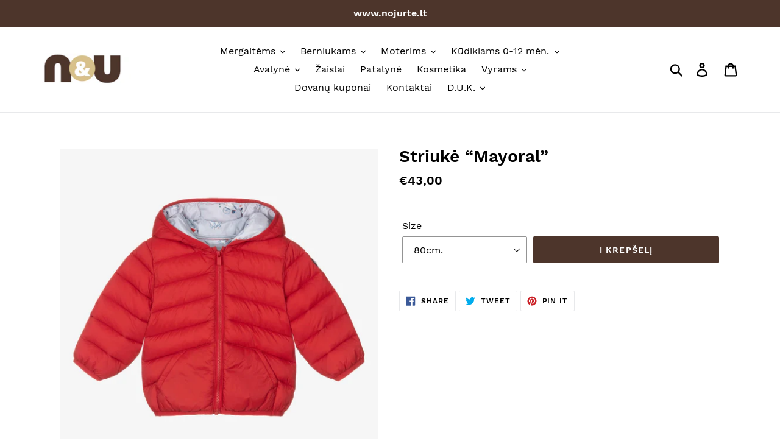

--- FILE ---
content_type: text/html; charset=utf-8
request_url: https://www.nojurte.lt/products/striuke-mayoral-4
body_size: 24313
content:
<!doctype html>
<html class="no-js" lang="en">
<head>
  <meta name="facebook-domain-verification" content="6dm7qvbc8il3ho2vqpv24xmbog0856" />
  <meta name="opay-developer-access-verification" content="8U2238VX92" />
  <meta charset="utf-8">
  <meta http-equiv="X-UA-Compatible" content="IE=edge,chrome=1">
  <meta name="viewport" content="width=device-width,initial-scale=1">
  <meta name="theme-color" content="#4d352b">
  <link rel="canonical" href="https://www.nojurte.lt/products/striuke-mayoral-4"><link rel="shortcut icon" href="//www.nojurte.lt/cdn/shop/files/147_32x32.png?v=1614328325" type="image/png"><title>Striukė “Mayoral”
&ndash; nojurte</title><!-- /snippets/social-meta-tags.liquid -->




<meta property="og:site_name" content="nojurte">
<meta property="og:url" content="https://www.nojurte.lt/products/striuke-mayoral-4">
<meta property="og:title" content="Striukė “Mayoral”">
<meta property="og:type" content="product">
<meta property="og:description" content="nojurte">

  <meta property="og:price:amount" content="43,00">
  <meta property="og:price:currency" content="EUR">

<meta property="og:image" content="http://www.nojurte.lt/cdn/shop/files/IMG_8100_1200x1200.jpg?v=1694699613"><meta property="og:image" content="http://www.nojurte.lt/cdn/shop/files/IMG_8102_1200x1200.jpg?v=1694699613">
<meta property="og:image:secure_url" content="https://www.nojurte.lt/cdn/shop/files/IMG_8100_1200x1200.jpg?v=1694699613"><meta property="og:image:secure_url" content="https://www.nojurte.lt/cdn/shop/files/IMG_8102_1200x1200.jpg?v=1694699613">


<meta name="twitter:card" content="summary_large_image">
<meta name="twitter:title" content="Striukė “Mayoral”">
<meta name="twitter:description" content="nojurte">


  <link href="//www.nojurte.lt/cdn/shop/t/2/assets/theme.scss.css?v=133051750448960294781672331673" rel="stylesheet" type="text/css" media="all" />

  <script>
    var theme = {
      strings: {
        addToCart: "I krepšelį",
        soldOut: "Išparduota",
        unavailable: "Neprieinama",
        regularPrice: "Įprasta kaina",
        sale: "Išpardavimas",
        showMore: "Rodyti daugiau",
        showLess: "Rodyti mažiau",
        addressError: "Error looking up that address",
        addressNoResults: "No results for that address",
        addressQueryLimit: "You have exceeded the Google API usage limit. Consider upgrading to a \u003ca href=\"https:\/\/developers.google.com\/maps\/premium\/usage-limits\"\u003ePremium Plan\u003c\/a\u003e.",
        authError: "There was a problem authenticating your Google Maps account.",
        newWindow: "Opens in a new window.",
        external: "Opens external website.",
        newWindowExternal: "Opens external website in a new window.",
        quantityMinimumMessage: "Quantity must be 1 or more"
      },
      moneyFormat: "€{{amount_with_comma_separator}}"
    }

    document.documentElement.className = document.documentElement.className.replace('no-js', 'js');
  </script><script src="//www.nojurte.lt/cdn/shop/t/2/assets/lazysizes.js?v=94224023136283657951604136998" async="async"></script>
  <script src="//www.nojurte.lt/cdn/shop/t/2/assets/vendor.js?v=12001839194546984181604137000" defer="defer"></script>
  <script src="//www.nojurte.lt/cdn/shop/t/2/assets/theme.js?v=99281006232150938161639150385" defer="defer"></script>

  <script>window.performance && window.performance.mark && window.performance.mark('shopify.content_for_header.start');</script><meta id="shopify-digital-wallet" name="shopify-digital-wallet" content="/50129567910/digital_wallets/dialog">
<link rel="alternate" type="application/json+oembed" href="https://www.nojurte.lt/products/striuke-mayoral-4.oembed">
<script async="async" src="/checkouts/internal/preloads.js?locale=en-LT"></script>
<script id="shopify-features" type="application/json">{"accessToken":"3247e70117847495f5ed6c4796c0590c","betas":["rich-media-storefront-analytics"],"domain":"www.nojurte.lt","predictiveSearch":true,"shopId":50129567910,"locale":"en"}</script>
<script>var Shopify = Shopify || {};
Shopify.shop = "nojurte.myshopify.com";
Shopify.locale = "en";
Shopify.currency = {"active":"EUR","rate":"1.0"};
Shopify.country = "LT";
Shopify.theme = {"name":"custom theme","id":114607030438,"schema_name":"Debut","schema_version":"12.0.0","theme_store_id":null,"role":"main"};
Shopify.theme.handle = "null";
Shopify.theme.style = {"id":null,"handle":null};
Shopify.cdnHost = "www.nojurte.lt/cdn";
Shopify.routes = Shopify.routes || {};
Shopify.routes.root = "/";</script>
<script type="module">!function(o){(o.Shopify=o.Shopify||{}).modules=!0}(window);</script>
<script>!function(o){function n(){var o=[];function n(){o.push(Array.prototype.slice.apply(arguments))}return n.q=o,n}var t=o.Shopify=o.Shopify||{};t.loadFeatures=n(),t.autoloadFeatures=n()}(window);</script>
<script id="shop-js-analytics" type="application/json">{"pageType":"product"}</script>
<script defer="defer" async type="module" src="//www.nojurte.lt/cdn/shopifycloud/shop-js/modules/v2/client.init-shop-cart-sync_C5BV16lS.en.esm.js"></script>
<script defer="defer" async type="module" src="//www.nojurte.lt/cdn/shopifycloud/shop-js/modules/v2/chunk.common_CygWptCX.esm.js"></script>
<script type="module">
  await import("//www.nojurte.lt/cdn/shopifycloud/shop-js/modules/v2/client.init-shop-cart-sync_C5BV16lS.en.esm.js");
await import("//www.nojurte.lt/cdn/shopifycloud/shop-js/modules/v2/chunk.common_CygWptCX.esm.js");

  window.Shopify.SignInWithShop?.initShopCartSync?.({"fedCMEnabled":true,"windoidEnabled":true});

</script>
<script>(function() {
  var isLoaded = false;
  function asyncLoad() {
    if (isLoaded) return;
    isLoaded = true;
    var urls = ["https:\/\/cloudsearch-1f874.kxcdn.com\/shopify.js?srp=\/a\/search\u0026shop=nojurte.myshopify.com"];
    for (var i = 0; i < urls.length; i++) {
      var s = document.createElement('script');
      s.type = 'text/javascript';
      s.async = true;
      s.src = urls[i];
      var x = document.getElementsByTagName('script')[0];
      x.parentNode.insertBefore(s, x);
    }
  };
  if(window.attachEvent) {
    window.attachEvent('onload', asyncLoad);
  } else {
    window.addEventListener('load', asyncLoad, false);
  }
})();</script>
<script id="__st">var __st={"a":50129567910,"offset":7200,"reqid":"3a5b16e3-c0a8-44b1-a36a-138e2ef74653-1768619269","pageurl":"www.nojurte.lt\/products\/striuke-mayoral-4","u":"bada1ba21bcd","p":"product","rtyp":"product","rid":8562112037211};</script>
<script>window.ShopifyPaypalV4VisibilityTracking = true;</script>
<script id="captcha-bootstrap">!function(){'use strict';const t='contact',e='account',n='new_comment',o=[[t,t],['blogs',n],['comments',n],[t,'customer']],c=[[e,'customer_login'],[e,'guest_login'],[e,'recover_customer_password'],[e,'create_customer']],r=t=>t.map((([t,e])=>`form[action*='/${t}']:not([data-nocaptcha='true']) input[name='form_type'][value='${e}']`)).join(','),a=t=>()=>t?[...document.querySelectorAll(t)].map((t=>t.form)):[];function s(){const t=[...o],e=r(t);return a(e)}const i='password',u='form_key',d=['recaptcha-v3-token','g-recaptcha-response','h-captcha-response',i],f=()=>{try{return window.sessionStorage}catch{return}},m='__shopify_v',_=t=>t.elements[u];function p(t,e,n=!1){try{const o=window.sessionStorage,c=JSON.parse(o.getItem(e)),{data:r}=function(t){const{data:e,action:n}=t;return t[m]||n?{data:e,action:n}:{data:t,action:n}}(c);for(const[e,n]of Object.entries(r))t.elements[e]&&(t.elements[e].value=n);n&&o.removeItem(e)}catch(o){console.error('form repopulation failed',{error:o})}}const l='form_type',E='cptcha';function T(t){t.dataset[E]=!0}const w=window,h=w.document,L='Shopify',v='ce_forms',y='captcha';let A=!1;((t,e)=>{const n=(g='f06e6c50-85a8-45c8-87d0-21a2b65856fe',I='https://cdn.shopify.com/shopifycloud/storefront-forms-hcaptcha/ce_storefront_forms_captcha_hcaptcha.v1.5.2.iife.js',D={infoText:'Protected by hCaptcha',privacyText:'Privacy',termsText:'Terms'},(t,e,n)=>{const o=w[L][v],c=o.bindForm;if(c)return c(t,g,e,D).then(n);var r;o.q.push([[t,g,e,D],n]),r=I,A||(h.body.append(Object.assign(h.createElement('script'),{id:'captcha-provider',async:!0,src:r})),A=!0)});var g,I,D;w[L]=w[L]||{},w[L][v]=w[L][v]||{},w[L][v].q=[],w[L][y]=w[L][y]||{},w[L][y].protect=function(t,e){n(t,void 0,e),T(t)},Object.freeze(w[L][y]),function(t,e,n,w,h,L){const[v,y,A,g]=function(t,e,n){const i=e?o:[],u=t?c:[],d=[...i,...u],f=r(d),m=r(i),_=r(d.filter((([t,e])=>n.includes(e))));return[a(f),a(m),a(_),s()]}(w,h,L),I=t=>{const e=t.target;return e instanceof HTMLFormElement?e:e&&e.form},D=t=>v().includes(t);t.addEventListener('submit',(t=>{const e=I(t);if(!e)return;const n=D(e)&&!e.dataset.hcaptchaBound&&!e.dataset.recaptchaBound,o=_(e),c=g().includes(e)&&(!o||!o.value);(n||c)&&t.preventDefault(),c&&!n&&(function(t){try{if(!f())return;!function(t){const e=f();if(!e)return;const n=_(t);if(!n)return;const o=n.value;o&&e.removeItem(o)}(t);const e=Array.from(Array(32),(()=>Math.random().toString(36)[2])).join('');!function(t,e){_(t)||t.append(Object.assign(document.createElement('input'),{type:'hidden',name:u})),t.elements[u].value=e}(t,e),function(t,e){const n=f();if(!n)return;const o=[...t.querySelectorAll(`input[type='${i}']`)].map((({name:t})=>t)),c=[...d,...o],r={};for(const[a,s]of new FormData(t).entries())c.includes(a)||(r[a]=s);n.setItem(e,JSON.stringify({[m]:1,action:t.action,data:r}))}(t,e)}catch(e){console.error('failed to persist form',e)}}(e),e.submit())}));const S=(t,e)=>{t&&!t.dataset[E]&&(n(t,e.some((e=>e===t))),T(t))};for(const o of['focusin','change'])t.addEventListener(o,(t=>{const e=I(t);D(e)&&S(e,y())}));const B=e.get('form_key'),M=e.get(l),P=B&&M;t.addEventListener('DOMContentLoaded',(()=>{const t=y();if(P)for(const e of t)e.elements[l].value===M&&p(e,B);[...new Set([...A(),...v().filter((t=>'true'===t.dataset.shopifyCaptcha))])].forEach((e=>S(e,t)))}))}(h,new URLSearchParams(w.location.search),n,t,e,['guest_login'])})(!0,!0)}();</script>
<script integrity="sha256-4kQ18oKyAcykRKYeNunJcIwy7WH5gtpwJnB7kiuLZ1E=" data-source-attribution="shopify.loadfeatures" defer="defer" src="//www.nojurte.lt/cdn/shopifycloud/storefront/assets/storefront/load_feature-a0a9edcb.js" crossorigin="anonymous"></script>
<script data-source-attribution="shopify.dynamic_checkout.dynamic.init">var Shopify=Shopify||{};Shopify.PaymentButton=Shopify.PaymentButton||{isStorefrontPortableWallets:!0,init:function(){window.Shopify.PaymentButton.init=function(){};var t=document.createElement("script");t.src="https://www.nojurte.lt/cdn/shopifycloud/portable-wallets/latest/portable-wallets.en.js",t.type="module",document.head.appendChild(t)}};
</script>
<script data-source-attribution="shopify.dynamic_checkout.buyer_consent">
  function portableWalletsHideBuyerConsent(e){var t=document.getElementById("shopify-buyer-consent"),n=document.getElementById("shopify-subscription-policy-button");t&&n&&(t.classList.add("hidden"),t.setAttribute("aria-hidden","true"),n.removeEventListener("click",e))}function portableWalletsShowBuyerConsent(e){var t=document.getElementById("shopify-buyer-consent"),n=document.getElementById("shopify-subscription-policy-button");t&&n&&(t.classList.remove("hidden"),t.removeAttribute("aria-hidden"),n.addEventListener("click",e))}window.Shopify?.PaymentButton&&(window.Shopify.PaymentButton.hideBuyerConsent=portableWalletsHideBuyerConsent,window.Shopify.PaymentButton.showBuyerConsent=portableWalletsShowBuyerConsent);
</script>
<script data-source-attribution="shopify.dynamic_checkout.cart.bootstrap">document.addEventListener("DOMContentLoaded",(function(){function t(){return document.querySelector("shopify-accelerated-checkout-cart, shopify-accelerated-checkout")}if(t())Shopify.PaymentButton.init();else{new MutationObserver((function(e,n){t()&&(Shopify.PaymentButton.init(),n.disconnect())})).observe(document.body,{childList:!0,subtree:!0})}}));
</script>

<script>window.performance && window.performance.mark && window.performance.mark('shopify.content_for_header.end');</script>
<!-- "snippets/booster-common.liquid" was not rendered, the associated app was uninstalled -->
<link href="https://monorail-edge.shopifysvc.com" rel="dns-prefetch">
<script>(function(){if ("sendBeacon" in navigator && "performance" in window) {try {var session_token_from_headers = performance.getEntriesByType('navigation')[0].serverTiming.find(x => x.name == '_s').description;} catch {var session_token_from_headers = undefined;}var session_cookie_matches = document.cookie.match(/_shopify_s=([^;]*)/);var session_token_from_cookie = session_cookie_matches && session_cookie_matches.length === 2 ? session_cookie_matches[1] : "";var session_token = session_token_from_headers || session_token_from_cookie || "";function handle_abandonment_event(e) {var entries = performance.getEntries().filter(function(entry) {return /monorail-edge.shopifysvc.com/.test(entry.name);});if (!window.abandonment_tracked && entries.length === 0) {window.abandonment_tracked = true;var currentMs = Date.now();var navigation_start = performance.timing.navigationStart;var payload = {shop_id: 50129567910,url: window.location.href,navigation_start,duration: currentMs - navigation_start,session_token,page_type: "product"};window.navigator.sendBeacon("https://monorail-edge.shopifysvc.com/v1/produce", JSON.stringify({schema_id: "online_store_buyer_site_abandonment/1.1",payload: payload,metadata: {event_created_at_ms: currentMs,event_sent_at_ms: currentMs}}));}}window.addEventListener('pagehide', handle_abandonment_event);}}());</script>
<script id="web-pixels-manager-setup">(function e(e,d,r,n,o){if(void 0===o&&(o={}),!Boolean(null===(a=null===(i=window.Shopify)||void 0===i?void 0:i.analytics)||void 0===a?void 0:a.replayQueue)){var i,a;window.Shopify=window.Shopify||{};var t=window.Shopify;t.analytics=t.analytics||{};var s=t.analytics;s.replayQueue=[],s.publish=function(e,d,r){return s.replayQueue.push([e,d,r]),!0};try{self.performance.mark("wpm:start")}catch(e){}var l=function(){var e={modern:/Edge?\/(1{2}[4-9]|1[2-9]\d|[2-9]\d{2}|\d{4,})\.\d+(\.\d+|)|Firefox\/(1{2}[4-9]|1[2-9]\d|[2-9]\d{2}|\d{4,})\.\d+(\.\d+|)|Chrom(ium|e)\/(9{2}|\d{3,})\.\d+(\.\d+|)|(Maci|X1{2}).+ Version\/(15\.\d+|(1[6-9]|[2-9]\d|\d{3,})\.\d+)([,.]\d+|)( \(\w+\)|)( Mobile\/\w+|) Safari\/|Chrome.+OPR\/(9{2}|\d{3,})\.\d+\.\d+|(CPU[ +]OS|iPhone[ +]OS|CPU[ +]iPhone|CPU IPhone OS|CPU iPad OS)[ +]+(15[._]\d+|(1[6-9]|[2-9]\d|\d{3,})[._]\d+)([._]\d+|)|Android:?[ /-](13[3-9]|1[4-9]\d|[2-9]\d{2}|\d{4,})(\.\d+|)(\.\d+|)|Android.+Firefox\/(13[5-9]|1[4-9]\d|[2-9]\d{2}|\d{4,})\.\d+(\.\d+|)|Android.+Chrom(ium|e)\/(13[3-9]|1[4-9]\d|[2-9]\d{2}|\d{4,})\.\d+(\.\d+|)|SamsungBrowser\/([2-9]\d|\d{3,})\.\d+/,legacy:/Edge?\/(1[6-9]|[2-9]\d|\d{3,})\.\d+(\.\d+|)|Firefox\/(5[4-9]|[6-9]\d|\d{3,})\.\d+(\.\d+|)|Chrom(ium|e)\/(5[1-9]|[6-9]\d|\d{3,})\.\d+(\.\d+|)([\d.]+$|.*Safari\/(?![\d.]+ Edge\/[\d.]+$))|(Maci|X1{2}).+ Version\/(10\.\d+|(1[1-9]|[2-9]\d|\d{3,})\.\d+)([,.]\d+|)( \(\w+\)|)( Mobile\/\w+|) Safari\/|Chrome.+OPR\/(3[89]|[4-9]\d|\d{3,})\.\d+\.\d+|(CPU[ +]OS|iPhone[ +]OS|CPU[ +]iPhone|CPU IPhone OS|CPU iPad OS)[ +]+(10[._]\d+|(1[1-9]|[2-9]\d|\d{3,})[._]\d+)([._]\d+|)|Android:?[ /-](13[3-9]|1[4-9]\d|[2-9]\d{2}|\d{4,})(\.\d+|)(\.\d+|)|Mobile Safari.+OPR\/([89]\d|\d{3,})\.\d+\.\d+|Android.+Firefox\/(13[5-9]|1[4-9]\d|[2-9]\d{2}|\d{4,})\.\d+(\.\d+|)|Android.+Chrom(ium|e)\/(13[3-9]|1[4-9]\d|[2-9]\d{2}|\d{4,})\.\d+(\.\d+|)|Android.+(UC? ?Browser|UCWEB|U3)[ /]?(15\.([5-9]|\d{2,})|(1[6-9]|[2-9]\d|\d{3,})\.\d+)\.\d+|SamsungBrowser\/(5\.\d+|([6-9]|\d{2,})\.\d+)|Android.+MQ{2}Browser\/(14(\.(9|\d{2,})|)|(1[5-9]|[2-9]\d|\d{3,})(\.\d+|))(\.\d+|)|K[Aa][Ii]OS\/(3\.\d+|([4-9]|\d{2,})\.\d+)(\.\d+|)/},d=e.modern,r=e.legacy,n=navigator.userAgent;return n.match(d)?"modern":n.match(r)?"legacy":"unknown"}(),u="modern"===l?"modern":"legacy",c=(null!=n?n:{modern:"",legacy:""})[u],f=function(e){return[e.baseUrl,"/wpm","/b",e.hashVersion,"modern"===e.buildTarget?"m":"l",".js"].join("")}({baseUrl:d,hashVersion:r,buildTarget:u}),m=function(e){var d=e.version,r=e.bundleTarget,n=e.surface,o=e.pageUrl,i=e.monorailEndpoint;return{emit:function(e){var a=e.status,t=e.errorMsg,s=(new Date).getTime(),l=JSON.stringify({metadata:{event_sent_at_ms:s},events:[{schema_id:"web_pixels_manager_load/3.1",payload:{version:d,bundle_target:r,page_url:o,status:a,surface:n,error_msg:t},metadata:{event_created_at_ms:s}}]});if(!i)return console&&console.warn&&console.warn("[Web Pixels Manager] No Monorail endpoint provided, skipping logging."),!1;try{return self.navigator.sendBeacon.bind(self.navigator)(i,l)}catch(e){}var u=new XMLHttpRequest;try{return u.open("POST",i,!0),u.setRequestHeader("Content-Type","text/plain"),u.send(l),!0}catch(e){return console&&console.warn&&console.warn("[Web Pixels Manager] Got an unhandled error while logging to Monorail."),!1}}}}({version:r,bundleTarget:l,surface:e.surface,pageUrl:self.location.href,monorailEndpoint:e.monorailEndpoint});try{o.browserTarget=l,function(e){var d=e.src,r=e.async,n=void 0===r||r,o=e.onload,i=e.onerror,a=e.sri,t=e.scriptDataAttributes,s=void 0===t?{}:t,l=document.createElement("script"),u=document.querySelector("head"),c=document.querySelector("body");if(l.async=n,l.src=d,a&&(l.integrity=a,l.crossOrigin="anonymous"),s)for(var f in s)if(Object.prototype.hasOwnProperty.call(s,f))try{l.dataset[f]=s[f]}catch(e){}if(o&&l.addEventListener("load",o),i&&l.addEventListener("error",i),u)u.appendChild(l);else{if(!c)throw new Error("Did not find a head or body element to append the script");c.appendChild(l)}}({src:f,async:!0,onload:function(){if(!function(){var e,d;return Boolean(null===(d=null===(e=window.Shopify)||void 0===e?void 0:e.analytics)||void 0===d?void 0:d.initialized)}()){var d=window.webPixelsManager.init(e)||void 0;if(d){var r=window.Shopify.analytics;r.replayQueue.forEach((function(e){var r=e[0],n=e[1],o=e[2];d.publishCustomEvent(r,n,o)})),r.replayQueue=[],r.publish=d.publishCustomEvent,r.visitor=d.visitor,r.initialized=!0}}},onerror:function(){return m.emit({status:"failed",errorMsg:"".concat(f," has failed to load")})},sri:function(e){var d=/^sha384-[A-Za-z0-9+/=]+$/;return"string"==typeof e&&d.test(e)}(c)?c:"",scriptDataAttributes:o}),m.emit({status:"loading"})}catch(e){m.emit({status:"failed",errorMsg:(null==e?void 0:e.message)||"Unknown error"})}}})({shopId: 50129567910,storefrontBaseUrl: "https://www.nojurte.lt",extensionsBaseUrl: "https://extensions.shopifycdn.com/cdn/shopifycloud/web-pixels-manager",monorailEndpoint: "https://monorail-edge.shopifysvc.com/unstable/produce_batch",surface: "storefront-renderer",enabledBetaFlags: ["2dca8a86"],webPixelsConfigList: [{"id":"485392731","configuration":"{\"pixel_id\":\"412054569982151\",\"pixel_type\":\"facebook_pixel\",\"metaapp_system_user_token\":\"-\"}","eventPayloadVersion":"v1","runtimeContext":"OPEN","scriptVersion":"ca16bc87fe92b6042fbaa3acc2fbdaa6","type":"APP","apiClientId":2329312,"privacyPurposes":["ANALYTICS","MARKETING","SALE_OF_DATA"],"dataSharingAdjustments":{"protectedCustomerApprovalScopes":["read_customer_address","read_customer_email","read_customer_name","read_customer_personal_data","read_customer_phone"]}},{"id":"shopify-app-pixel","configuration":"{}","eventPayloadVersion":"v1","runtimeContext":"STRICT","scriptVersion":"0450","apiClientId":"shopify-pixel","type":"APP","privacyPurposes":["ANALYTICS","MARKETING"]},{"id":"shopify-custom-pixel","eventPayloadVersion":"v1","runtimeContext":"LAX","scriptVersion":"0450","apiClientId":"shopify-pixel","type":"CUSTOM","privacyPurposes":["ANALYTICS","MARKETING"]}],isMerchantRequest: false,initData: {"shop":{"name":"nojurte","paymentSettings":{"currencyCode":"EUR"},"myshopifyDomain":"nojurte.myshopify.com","countryCode":"LT","storefrontUrl":"https:\/\/www.nojurte.lt"},"customer":null,"cart":null,"checkout":null,"productVariants":[{"price":{"amount":43.0,"currencyCode":"EUR"},"product":{"title":"Striukė “Mayoral”","vendor":"Nojurtė","id":"8562112037211","untranslatedTitle":"Striukė “Mayoral”","url":"\/products\/striuke-mayoral-4","type":"Striukė"},"id":"47104592839003","image":{"src":"\/\/www.nojurte.lt\/cdn\/shop\/files\/IMG_8100.jpg?v=1694699613"},"sku":"2436-P","title":"80cm.","untranslatedTitle":"80cm."},{"price":{"amount":43.0,"currencyCode":"EUR"},"product":{"title":"Striukė “Mayoral”","vendor":"Nojurtė","id":"8562112037211","untranslatedTitle":"Striukė “Mayoral”","url":"\/products\/striuke-mayoral-4","type":"Striukė"},"id":"47104592904539","image":{"src":"\/\/www.nojurte.lt\/cdn\/shop\/files\/IMG_8100.jpg?v=1694699613"},"sku":"2436-P","title":"92cm.","untranslatedTitle":"92cm."},{"price":{"amount":43.0,"currencyCode":"EUR"},"product":{"title":"Striukė “Mayoral”","vendor":"Nojurtė","id":"8562112037211","untranslatedTitle":"Striukė “Mayoral”","url":"\/products\/striuke-mayoral-4","type":"Striukė"},"id":"47104592937307","image":{"src":"\/\/www.nojurte.lt\/cdn\/shop\/files\/IMG_8100.jpg?v=1694699613"},"sku":"2436-P","title":"98cm.","untranslatedTitle":"98cm."}],"purchasingCompany":null},},"https://www.nojurte.lt/cdn","fcfee988w5aeb613cpc8e4bc33m6693e112",{"modern":"","legacy":""},{"shopId":"50129567910","storefrontBaseUrl":"https:\/\/www.nojurte.lt","extensionBaseUrl":"https:\/\/extensions.shopifycdn.com\/cdn\/shopifycloud\/web-pixels-manager","surface":"storefront-renderer","enabledBetaFlags":"[\"2dca8a86\"]","isMerchantRequest":"false","hashVersion":"fcfee988w5aeb613cpc8e4bc33m6693e112","publish":"custom","events":"[[\"page_viewed\",{}],[\"product_viewed\",{\"productVariant\":{\"price\":{\"amount\":43.0,\"currencyCode\":\"EUR\"},\"product\":{\"title\":\"Striukė “Mayoral”\",\"vendor\":\"Nojurtė\",\"id\":\"8562112037211\",\"untranslatedTitle\":\"Striukė “Mayoral”\",\"url\":\"\/products\/striuke-mayoral-4\",\"type\":\"Striukė\"},\"id\":\"47104592839003\",\"image\":{\"src\":\"\/\/www.nojurte.lt\/cdn\/shop\/files\/IMG_8100.jpg?v=1694699613\"},\"sku\":\"2436-P\",\"title\":\"80cm.\",\"untranslatedTitle\":\"80cm.\"}}]]"});</script><script>
  window.ShopifyAnalytics = window.ShopifyAnalytics || {};
  window.ShopifyAnalytics.meta = window.ShopifyAnalytics.meta || {};
  window.ShopifyAnalytics.meta.currency = 'EUR';
  var meta = {"product":{"id":8562112037211,"gid":"gid:\/\/shopify\/Product\/8562112037211","vendor":"Nojurtė","type":"Striukė","handle":"striuke-mayoral-4","variants":[{"id":47104592839003,"price":4300,"name":"Striukė “Mayoral” - 80cm.","public_title":"80cm.","sku":"2436-P"},{"id":47104592904539,"price":4300,"name":"Striukė “Mayoral” - 92cm.","public_title":"92cm.","sku":"2436-P"},{"id":47104592937307,"price":4300,"name":"Striukė “Mayoral” - 98cm.","public_title":"98cm.","sku":"2436-P"}],"remote":false},"page":{"pageType":"product","resourceType":"product","resourceId":8562112037211,"requestId":"3a5b16e3-c0a8-44b1-a36a-138e2ef74653-1768619269"}};
  for (var attr in meta) {
    window.ShopifyAnalytics.meta[attr] = meta[attr];
  }
</script>
<script class="analytics">
  (function () {
    var customDocumentWrite = function(content) {
      var jquery = null;

      if (window.jQuery) {
        jquery = window.jQuery;
      } else if (window.Checkout && window.Checkout.$) {
        jquery = window.Checkout.$;
      }

      if (jquery) {
        jquery('body').append(content);
      }
    };

    var hasLoggedConversion = function(token) {
      if (token) {
        return document.cookie.indexOf('loggedConversion=' + token) !== -1;
      }
      return false;
    }

    var setCookieIfConversion = function(token) {
      if (token) {
        var twoMonthsFromNow = new Date(Date.now());
        twoMonthsFromNow.setMonth(twoMonthsFromNow.getMonth() + 2);

        document.cookie = 'loggedConversion=' + token + '; expires=' + twoMonthsFromNow;
      }
    }

    var trekkie = window.ShopifyAnalytics.lib = window.trekkie = window.trekkie || [];
    if (trekkie.integrations) {
      return;
    }
    trekkie.methods = [
      'identify',
      'page',
      'ready',
      'track',
      'trackForm',
      'trackLink'
    ];
    trekkie.factory = function(method) {
      return function() {
        var args = Array.prototype.slice.call(arguments);
        args.unshift(method);
        trekkie.push(args);
        return trekkie;
      };
    };
    for (var i = 0; i < trekkie.methods.length; i++) {
      var key = trekkie.methods[i];
      trekkie[key] = trekkie.factory(key);
    }
    trekkie.load = function(config) {
      trekkie.config = config || {};
      trekkie.config.initialDocumentCookie = document.cookie;
      var first = document.getElementsByTagName('script')[0];
      var script = document.createElement('script');
      script.type = 'text/javascript';
      script.onerror = function(e) {
        var scriptFallback = document.createElement('script');
        scriptFallback.type = 'text/javascript';
        scriptFallback.onerror = function(error) {
                var Monorail = {
      produce: function produce(monorailDomain, schemaId, payload) {
        var currentMs = new Date().getTime();
        var event = {
          schema_id: schemaId,
          payload: payload,
          metadata: {
            event_created_at_ms: currentMs,
            event_sent_at_ms: currentMs
          }
        };
        return Monorail.sendRequest("https://" + monorailDomain + "/v1/produce", JSON.stringify(event));
      },
      sendRequest: function sendRequest(endpointUrl, payload) {
        // Try the sendBeacon API
        if (window && window.navigator && typeof window.navigator.sendBeacon === 'function' && typeof window.Blob === 'function' && !Monorail.isIos12()) {
          var blobData = new window.Blob([payload], {
            type: 'text/plain'
          });

          if (window.navigator.sendBeacon(endpointUrl, blobData)) {
            return true;
          } // sendBeacon was not successful

        } // XHR beacon

        var xhr = new XMLHttpRequest();

        try {
          xhr.open('POST', endpointUrl);
          xhr.setRequestHeader('Content-Type', 'text/plain');
          xhr.send(payload);
        } catch (e) {
          console.log(e);
        }

        return false;
      },
      isIos12: function isIos12() {
        return window.navigator.userAgent.lastIndexOf('iPhone; CPU iPhone OS 12_') !== -1 || window.navigator.userAgent.lastIndexOf('iPad; CPU OS 12_') !== -1;
      }
    };
    Monorail.produce('monorail-edge.shopifysvc.com',
      'trekkie_storefront_load_errors/1.1',
      {shop_id: 50129567910,
      theme_id: 114607030438,
      app_name: "storefront",
      context_url: window.location.href,
      source_url: "//www.nojurte.lt/cdn/s/trekkie.storefront.cd680fe47e6c39ca5d5df5f0a32d569bc48c0f27.min.js"});

        };
        scriptFallback.async = true;
        scriptFallback.src = '//www.nojurte.lt/cdn/s/trekkie.storefront.cd680fe47e6c39ca5d5df5f0a32d569bc48c0f27.min.js';
        first.parentNode.insertBefore(scriptFallback, first);
      };
      script.async = true;
      script.src = '//www.nojurte.lt/cdn/s/trekkie.storefront.cd680fe47e6c39ca5d5df5f0a32d569bc48c0f27.min.js';
      first.parentNode.insertBefore(script, first);
    };
    trekkie.load(
      {"Trekkie":{"appName":"storefront","development":false,"defaultAttributes":{"shopId":50129567910,"isMerchantRequest":null,"themeId":114607030438,"themeCityHash":"8020079737877143713","contentLanguage":"en","currency":"EUR","eventMetadataId":"8b1531d9-3b72-4390-85c5-1875b15515e3"},"isServerSideCookieWritingEnabled":true,"monorailRegion":"shop_domain","enabledBetaFlags":["65f19447"]},"Session Attribution":{},"S2S":{"facebookCapiEnabled":true,"source":"trekkie-storefront-renderer","apiClientId":580111}}
    );

    var loaded = false;
    trekkie.ready(function() {
      if (loaded) return;
      loaded = true;

      window.ShopifyAnalytics.lib = window.trekkie;

      var originalDocumentWrite = document.write;
      document.write = customDocumentWrite;
      try { window.ShopifyAnalytics.merchantGoogleAnalytics.call(this); } catch(error) {};
      document.write = originalDocumentWrite;

      window.ShopifyAnalytics.lib.page(null,{"pageType":"product","resourceType":"product","resourceId":8562112037211,"requestId":"3a5b16e3-c0a8-44b1-a36a-138e2ef74653-1768619269","shopifyEmitted":true});

      var match = window.location.pathname.match(/checkouts\/(.+)\/(thank_you|post_purchase)/)
      var token = match? match[1]: undefined;
      if (!hasLoggedConversion(token)) {
        setCookieIfConversion(token);
        window.ShopifyAnalytics.lib.track("Viewed Product",{"currency":"EUR","variantId":47104592839003,"productId":8562112037211,"productGid":"gid:\/\/shopify\/Product\/8562112037211","name":"Striukė “Mayoral” - 80cm.","price":"43.00","sku":"2436-P","brand":"Nojurtė","variant":"80cm.","category":"Striukė","nonInteraction":true,"remote":false},undefined,undefined,{"shopifyEmitted":true});
      window.ShopifyAnalytics.lib.track("monorail:\/\/trekkie_storefront_viewed_product\/1.1",{"currency":"EUR","variantId":47104592839003,"productId":8562112037211,"productGid":"gid:\/\/shopify\/Product\/8562112037211","name":"Striukė “Mayoral” - 80cm.","price":"43.00","sku":"2436-P","brand":"Nojurtė","variant":"80cm.","category":"Striukė","nonInteraction":true,"remote":false,"referer":"https:\/\/www.nojurte.lt\/products\/striuke-mayoral-4"});
      }
    });


        var eventsListenerScript = document.createElement('script');
        eventsListenerScript.async = true;
        eventsListenerScript.src = "//www.nojurte.lt/cdn/shopifycloud/storefront/assets/shop_events_listener-3da45d37.js";
        document.getElementsByTagName('head')[0].appendChild(eventsListenerScript);

})();</script>
<script
  defer
  src="https://www.nojurte.lt/cdn/shopifycloud/perf-kit/shopify-perf-kit-3.0.4.min.js"
  data-application="storefront-renderer"
  data-shop-id="50129567910"
  data-render-region="gcp-us-east1"
  data-page-type="product"
  data-theme-instance-id="114607030438"
  data-theme-name="Debut"
  data-theme-version="12.0.0"
  data-monorail-region="shop_domain"
  data-resource-timing-sampling-rate="10"
  data-shs="true"
  data-shs-beacon="true"
  data-shs-export-with-fetch="true"
  data-shs-logs-sample-rate="1"
  data-shs-beacon-endpoint="https://www.nojurte.lt/api/collect"
></script>
</head>

<body class="template-product">

  <a class="in-page-link visually-hidden skip-link" href="#MainContent">Skip to content</a>

  <div id="SearchDrawer" class="search-bar drawer drawer--top" role="dialog" aria-modal="true" aria-label="Ieškoti">
    <div class="search-bar__table">
      <div class="search-bar__table-cell search-bar__form-wrapper">
        <form class="search search-bar__form" action="/search" method="get" role="search">
          <input class="search__input search-bar__input" type="search" name="q" value="" placeholder="Ieškoti" aria-label="Ieškoti">
          <button class="search-bar__submit search__submit btn--link" type="submit">
            <svg aria-hidden="true" focusable="false" role="presentation" class="icon icon-search" viewBox="0 0 37 40"><path d="M35.6 36l-9.8-9.8c4.1-5.4 3.6-13.2-1.3-18.1-5.4-5.4-14.2-5.4-19.7 0-5.4 5.4-5.4 14.2 0 19.7 2.6 2.6 6.1 4.1 9.8 4.1 3 0 5.9-1 8.3-2.8l9.8 9.8c.4.4.9.6 1.4.6s1-.2 1.4-.6c.9-.9.9-2.1.1-2.9zm-20.9-8.2c-2.6 0-5.1-1-7-2.9-3.9-3.9-3.9-10.1 0-14C9.6 9 12.2 8 14.7 8s5.1 1 7 2.9c3.9 3.9 3.9 10.1 0 14-1.9 1.9-4.4 2.9-7 2.9z"/></svg>
            <span class="icon__fallback-text">Patvirtinti</span>
          </button>
        </form>
      </div>
      <div class="search-bar__table-cell text-right">
        <button type="button" class="btn--link search-bar__close js-drawer-close">
          <svg aria-hidden="true" focusable="false" role="presentation" class="icon icon-close" viewBox="0 0 40 40"><path d="M23.868 20.015L39.117 4.78c1.11-1.108 1.11-2.77 0-3.877-1.109-1.108-2.773-1.108-3.882 0L19.986 16.137 4.737.904C3.628-.204 1.965-.204.856.904c-1.11 1.108-1.11 2.77 0 3.877l15.249 15.234L.855 35.248c-1.108 1.108-1.108 2.77 0 3.877.555.554 1.248.831 1.942.831s1.386-.277 1.94-.83l15.25-15.234 15.248 15.233c.555.554 1.248.831 1.941.831s1.387-.277 1.941-.83c1.11-1.109 1.11-2.77 0-3.878L23.868 20.015z" class="layer"/></svg>
          <span class="icon__fallback-text">Uždaryti paiešką</span>
        </button>
      </div>
    </div>
  </div>

  <div id="shopify-section-header" class="shopify-section">
  <style>
    
      .site-header__logo-image {
        max-width: 160px;
      }
    

    
      .site-header__logo-image {
        margin: 0;
      }
    
  </style>


<div data-section-id="header" data-section-type="header-section">
  
    
      <style>
        .announcement-bar {
          background-color: #4d352b;
        }

        .announcement-bar--link:hover {
          

          
            
            background-color: #755141;
          
        }

        .announcement-bar__message {
          color: #ffffff;
        }
      </style>

      
        <a href="/pages/d-uk" class="announcement-bar announcement-bar--link">
      

        <p class="announcement-bar__message">www.nojurte.lt</p>

      
        </a>
      

    
  

  <header class="site-header border-bottom logo--left" role="banner">
    <div class="grid grid--no-gutters grid--table site-header__mobile-nav">
      

      <div class="grid__item medium-up--one-quarter logo-align--left">
        
        
          <div class="h2 site-header__logo">
        
          
<a href="/" class="site-header__logo-image">
              
              <img class="lazyload js"
                   src="//www.nojurte.lt/cdn/shop/files/f7f4ce91b0a8e898ff01f97653228afa_300x300.png?v=1614324390"
                   data-src="//www.nojurte.lt/cdn/shop/files/f7f4ce91b0a8e898ff01f97653228afa_{width}x.png?v=1614324390"
                   data-widths="[180, 360, 540, 720, 900, 1080, 1296, 1512, 1728, 2048]"
                   data-aspectratio="3.0"
                   data-sizes="auto"
                   alt="nojurte"
                   style="max-width: 160px">
              <noscript>
                
                <img src="//www.nojurte.lt/cdn/shop/files/f7f4ce91b0a8e898ff01f97653228afa_160x.png?v=1614324390"
                     srcset="//www.nojurte.lt/cdn/shop/files/f7f4ce91b0a8e898ff01f97653228afa_160x.png?v=1614324390 1x, //www.nojurte.lt/cdn/shop/files/f7f4ce91b0a8e898ff01f97653228afa_160x@2x.png?v=1614324390 2x"
                     alt="nojurte"
                     style="max-width: 160px;">
              </noscript>
            </a>
          
        
          </div>
        
      </div>

      
        <nav class="grid__item medium-up--one-half small--hide" id="AccessibleNav" role="navigation">
          <ul class="site-nav list--inline " id="SiteNav">
  



    
      <li class="site-nav--has-dropdown" data-has-dropdowns>
        <button class="site-nav__link site-nav__link--main site-nav__link--button" type="button" aria-expanded="false" aria-controls="SiteNavLabel-mergaitems">
          <span class="site-nav__label">Mergaitėms</span><svg aria-hidden="true" focusable="false" role="presentation" class="icon icon--wide icon-chevron-down" viewBox="0 0 498.98 284.49"><defs><style>.cls-1{fill:#231f20}</style></defs><path class="cls-1" d="M80.93 271.76A35 35 0 0 1 140.68 247l189.74 189.75L520.16 247a35 35 0 1 1 49.5 49.5L355.17 511a35 35 0 0 1-49.5 0L91.18 296.5a34.89 34.89 0 0 1-10.25-24.74z" transform="translate(-80.93 -236.76)"/></svg>
        </button>

        <div class="site-nav__dropdown" id="SiteNavLabel-mergaitems">
          
            <ul>
              
                <li>
                  <a href="/collections/sukneles-sijonai"
                  class="site-nav__link site-nav__child-link"
                  
                >
                    <span class="site-nav__label">Suknelės, sijonai</span>
                  </a>
                </li>
              
                <li>
                  <a href="/collections/komplektukai"
                  class="site-nav__link site-nav__child-link"
                  
                >
                    <span class="site-nav__label">Komplektukai</span>
                  </a>
                </li>
              
                <li>
                  <a href="/collections/kelnes-sortai"
                  class="site-nav__link site-nav__child-link"
                  
                >
                    <span class="site-nav__label">Kelnės, šortai</span>
                  </a>
                </li>
              
                <li>
                  <a href="/collections/palaidines"
                  class="site-nav__link site-nav__child-link"
                  
                >
                    <span class="site-nav__label">Palaidinės</span>
                  </a>
                </li>
              
                <li>
                  <a href="/collections/megztukai-ir-dzemperiai"
                  class="site-nav__link site-nav__child-link"
                  
                >
                    <span class="site-nav__label">Megztukai ir džemperiai</span>
                  </a>
                </li>
              
                <li>
                  <a href="/collections/striukes-ir-kombinezonai"
                  class="site-nav__link site-nav__child-link"
                  
                >
                    <span class="site-nav__label">Striukės, paltukai, kombinezonai</span>
                  </a>
                </li>
              
                <li>
                  <a href="/collections/kepures-salikai-ir-pirstines"
                  class="site-nav__link site-nav__child-link"
                  
                >
                    <span class="site-nav__label">Kepurės, šalikai ir pirštinės</span>
                  </a>
                </li>
              
                <li>
                  <a href="/collections/maudynems-mergaitems"
                  class="site-nav__link site-nav__child-link"
                  
                >
                    <span class="site-nav__label">Maudynėms</span>
                  </a>
                </li>
              
                <li>
                  <a href="/collections/apatinis-trikotazas-pizamos"
                  class="site-nav__link site-nav__child-link"
                  
                >
                    <span class="site-nav__label">Apatinis trikotažas, pižamos</span>
                  </a>
                </li>
              
                <li>
                  <a href="/collections/krikstynoms-mergaitems"
                  class="site-nav__link site-nav__child-link"
                  
                >
                    <span class="site-nav__label">Krikštynoms</span>
                  </a>
                </li>
              
                <li>
                  <a href="/collections/kosmetika-mergaitems"
                  class="site-nav__link site-nav__child-link"
                  
                >
                    <span class="site-nav__label">Kosmetika</span>
                  </a>
                </li>
              
                <li>
                  <a href="/collections/aksesuarai"
                  class="site-nav__link site-nav__child-link"
                  
                >
                    <span class="site-nav__label">Aksesuarai</span>
                  </a>
                </li>
              
                <li>
                  <a href="/collections/viskas-mergaitems"
                  class="site-nav__link site-nav__child-link site-nav__link--last"
                  
                >
                    <span class="site-nav__label">Viskas</span>
                  </a>
                </li>
              
            </ul>
          
        </div>
      </li>
    
  



    
      <li class="site-nav--has-dropdown" data-has-dropdowns>
        <button class="site-nav__link site-nav__link--main site-nav__link--button" type="button" aria-expanded="false" aria-controls="SiteNavLabel-berniukams">
          <span class="site-nav__label">Berniukams</span><svg aria-hidden="true" focusable="false" role="presentation" class="icon icon--wide icon-chevron-down" viewBox="0 0 498.98 284.49"><defs><style>.cls-1{fill:#231f20}</style></defs><path class="cls-1" d="M80.93 271.76A35 35 0 0 1 140.68 247l189.74 189.75L520.16 247a35 35 0 1 1 49.5 49.5L355.17 511a35 35 0 0 1-49.5 0L91.18 296.5a34.89 34.89 0 0 1-10.25-24.74z" transform="translate(-80.93 -236.76)"/></svg>
        </button>

        <div class="site-nav__dropdown" id="SiteNavLabel-berniukams">
          
            <ul>
              
                <li>
                  <a href="/collections/marskineliai-berniukams"
                  class="site-nav__link site-nav__child-link"
                  
                >
                    <span class="site-nav__label">Marškiniai</span>
                  </a>
                </li>
              
                <li>
                  <a href="/collections/kelnes-sortai-berniukams"
                  class="site-nav__link site-nav__child-link"
                  
                >
                    <span class="site-nav__label">Kelnės, šortai</span>
                  </a>
                </li>
              
                <li>
                  <a href="/collections/megztukai-ir-dzemperiai-berniukams"
                  class="site-nav__link site-nav__child-link"
                  
                >
                    <span class="site-nav__label">Megztukai ir džemperiai</span>
                  </a>
                </li>
              
                <li>
                  <a href="/collections/marskineliai-ilgomis-rankovemis-berniukams"
                  class="site-nav__link site-nav__child-link"
                  
                >
                    <span class="site-nav__label">Maikutės</span>
                  </a>
                </li>
              
                <li>
                  <a href="/collections/komplektukai-berniukams"
                  class="site-nav__link site-nav__child-link"
                  
                >
                    <span class="site-nav__label">Komplektukai</span>
                  </a>
                </li>
              
                <li>
                  <a href="/collections/striukes-ir-kombinezonai-berniukams"
                  class="site-nav__link site-nav__child-link"
                  
                >
                    <span class="site-nav__label">Striukės ir kombinezonai</span>
                  </a>
                </li>
              
                <li>
                  <a href="/collections/kepures-salikai-pirstines-berniukams"
                  class="site-nav__link site-nav__child-link"
                  
                >
                    <span class="site-nav__label">Kepurės, šalikai, pirštinės</span>
                  </a>
                </li>
              
                <li>
                  <a href="/collections/apatinis-trikotazas-pizamos-berniukams"
                  class="site-nav__link site-nav__child-link"
                  
                >
                    <span class="site-nav__label">Apatinis trikotažas, pižamos</span>
                  </a>
                </li>
              
                <li>
                  <a href="/collections/maudynems-berniukams"
                  class="site-nav__link site-nav__child-link"
                  
                >
                    <span class="site-nav__label">Maudynėms</span>
                  </a>
                </li>
              
                <li>
                  <a href="/collections/krikstynoms-berniukams"
                  class="site-nav__link site-nav__child-link"
                  
                >
                    <span class="site-nav__label">Krikštynoms</span>
                  </a>
                </li>
              
                <li>
                  <a href="/collections/aksesuarai-berniukams"
                  class="site-nav__link site-nav__child-link"
                  
                >
                    <span class="site-nav__label">Aksesuarai</span>
                  </a>
                </li>
              
                <li>
                  <a href="/collections/viskas-berniukams"
                  class="site-nav__link site-nav__child-link site-nav__link--last"
                  
                >
                    <span class="site-nav__label">Viskas</span>
                  </a>
                </li>
              
            </ul>
          
        </div>
      </li>
    
  



    
      <li class="site-nav--has-dropdown" data-has-dropdowns>
        <button class="site-nav__link site-nav__link--main site-nav__link--button" type="button" aria-expanded="false" aria-controls="SiteNavLabel-moterims">
          <span class="site-nav__label">Moterims</span><svg aria-hidden="true" focusable="false" role="presentation" class="icon icon--wide icon-chevron-down" viewBox="0 0 498.98 284.49"><defs><style>.cls-1{fill:#231f20}</style></defs><path class="cls-1" d="M80.93 271.76A35 35 0 0 1 140.68 247l189.74 189.75L520.16 247a35 35 0 1 1 49.5 49.5L355.17 511a35 35 0 0 1-49.5 0L91.18 296.5a34.89 34.89 0 0 1-10.25-24.74z" transform="translate(-80.93 -236.76)"/></svg>
        </button>

        <div class="site-nav__dropdown" id="SiteNavLabel-moterims">
          
            <ul>
              
                <li>
                  <a href="/collections/rubai"
                  class="site-nav__link site-nav__child-link"
                  
                >
                    <span class="site-nav__label">Rūbai moterims</span>
                  </a>
                </li>
              
                <li>
                  <a href="/collections/avalyne-moterims"
                  class="site-nav__link site-nav__child-link"
                  
                >
                    <span class="site-nav__label">Avalynė</span>
                  </a>
                </li>
              
                <li>
                  <a href="/collections/aksesuarai-moterims"
                  class="site-nav__link site-nav__child-link"
                  
                >
                    <span class="site-nav__label">Aksesuarai</span>
                  </a>
                </li>
              
                <li>
                  <a href="/collections/striukes-paltai-ir-liemenes-moterims"
                  class="site-nav__link site-nav__child-link"
                  
                >
                    <span class="site-nav__label">Striukės, paltai ir liemenės</span>
                  </a>
                </li>
              
                <li>
                  <a href="/collections/apatinis-trikotazas-moterims"
                  class="site-nav__link site-nav__child-link"
                  
                >
                    <span class="site-nav__label">Apatinis trikotažas</span>
                  </a>
                </li>
              
                <li>
                  <a href="/collections/moterims-viskas"
                  class="site-nav__link site-nav__child-link site-nav__link--last"
                  
                >
                    <span class="site-nav__label">Viskas</span>
                  </a>
                </li>
              
            </ul>
          
        </div>
      </li>
    
  



    
      <li class="site-nav--has-dropdown" data-has-dropdowns>
        <button class="site-nav__link site-nav__link--main site-nav__link--button" type="button" aria-expanded="false" aria-controls="SiteNavLabel-kudikiams-0-12-men">
          <span class="site-nav__label">Kūdikiams 0-12 mėn.</span><svg aria-hidden="true" focusable="false" role="presentation" class="icon icon--wide icon-chevron-down" viewBox="0 0 498.98 284.49"><defs><style>.cls-1{fill:#231f20}</style></defs><path class="cls-1" d="M80.93 271.76A35 35 0 0 1 140.68 247l189.74 189.75L520.16 247a35 35 0 1 1 49.5 49.5L355.17 511a35 35 0 0 1-49.5 0L91.18 296.5a34.89 34.89 0 0 1-10.25-24.74z" transform="translate(-80.93 -236.76)"/></svg>
        </button>

        <div class="site-nav__dropdown" id="SiteNavLabel-kudikiams-0-12-men">
          
            <ul>
              
                <li>
                  <a href="/collections/komplektukai-kudikiams"
                  class="site-nav__link site-nav__child-link"
                  
                >
                    <span class="site-nav__label">Komplektukai</span>
                  </a>
                </li>
              
                <li>
                  <a href="/collections/kombinezonai-sliauztinukai-kudikiams"
                  class="site-nav__link site-nav__child-link"
                  
                >
                    <span class="site-nav__label">Kombinezonai, šliaužtinukai</span>
                  </a>
                </li>
              
                <li>
                  <a href="/collections/smelinukai-kudikiams"
                  class="site-nav__link site-nav__child-link"
                  
                >
                    <span class="site-nav__label">Smėlinukai</span>
                  </a>
                </li>
              
                <li>
                  <a href="/collections/suknytes-sijonai-kudikiams"
                  class="site-nav__link site-nav__child-link"
                  
                >
                    <span class="site-nav__label">Suknytės, sijonai</span>
                  </a>
                </li>
              
                <li>
                  <a href="/collections/megztukai-kudikiams"
                  class="site-nav__link site-nav__child-link"
                  
                >
                    <span class="site-nav__label">Megztukai</span>
                  </a>
                </li>
              
                <li>
                  <a href="/collections/marskineliai-kudikiams"
                  class="site-nav__link site-nav__child-link"
                  
                >
                    <span class="site-nav__label">Marškinėliai</span>
                  </a>
                </li>
              
                <li>
                  <a href="/collections/kelnytes-kudikiams"
                  class="site-nav__link site-nav__child-link"
                  
                >
                    <span class="site-nav__label">Kelnytės</span>
                  </a>
                </li>
              
                <li>
                  <a href="/collections/striukes-kombinezonai-kudikiams"
                  class="site-nav__link site-nav__child-link"
                  
                >
                    <span class="site-nav__label">Striukės, kombinezonai</span>
                  </a>
                </li>
              
                <li>
                  <a href="/collections/kepures-salikai-pirstines-kudikiams"
                  class="site-nav__link site-nav__child-link"
                  
                >
                    <span class="site-nav__label">Kepurės, šalikai, pirštinės</span>
                  </a>
                </li>
              
                <li>
                  <a href="/collections/maudynems-kudikiams"
                  class="site-nav__link site-nav__child-link"
                  
                >
                    <span class="site-nav__label">Maudynėms</span>
                  </a>
                </li>
              
                <li>
                  <a href="/collections/aksesuarai-kudikiams"
                  class="site-nav__link site-nav__child-link site-nav__link--last"
                  
                >
                    <span class="site-nav__label">Aksesuarai</span>
                  </a>
                </li>
              
            </ul>
          
        </div>
      </li>
    
  



    
      <li class="site-nav--has-dropdown site-nav--has-centered-dropdown" data-has-dropdowns>
        <button class="site-nav__link site-nav__link--main site-nav__link--button" type="button" aria-expanded="false" aria-controls="SiteNavLabel-avalyne">
          <span class="site-nav__label">Avalynė</span><svg aria-hidden="true" focusable="false" role="presentation" class="icon icon--wide icon-chevron-down" viewBox="0 0 498.98 284.49"><defs><style>.cls-1{fill:#231f20}</style></defs><path class="cls-1" d="M80.93 271.76A35 35 0 0 1 140.68 247l189.74 189.75L520.16 247a35 35 0 1 1 49.5 49.5L355.17 511a35 35 0 0 1-49.5 0L91.18 296.5a34.89 34.89 0 0 1-10.25-24.74z" transform="translate(-80.93 -236.76)"/></svg>
        </button>

        <div class="site-nav__dropdown site-nav__dropdown--centered" id="SiteNavLabel-avalyne">
          
            <div class="site-nav__childlist">
              <ul class="site-nav__childlist-grid">
                
                  
                    <li class="site-nav__childlist-item">
                      <a href="/collections/avalyne-berniukams"
                        class="site-nav__link site-nav__child-link site-nav__child-link--parent"
                        
                      >
                        <span class="site-nav__label">Avalynė berniukams</span>
                      </a>

                      
                        <ul>
                        
                          <li>
                            <a href="/collections/pavasaris-ruduo-berniukams"
                            class="site-nav__link site-nav__child-link"
                            
                          >
                              <span class="site-nav__label">Pavasaris-ruduo</span>
                            </a>
                          </li>
                        
                          <li>
                            <a href="/collections/vasara-berniukams"
                            class="site-nav__link site-nav__child-link"
                            
                          >
                              <span class="site-nav__label">Vasara</span>
                            </a>
                          </li>
                        
                          <li>
                            <a href="/collections/ziema-berniukams"
                            class="site-nav__link site-nav__child-link"
                            
                          >
                              <span class="site-nav__label">Žiema</span>
                            </a>
                          </li>
                        
                        </ul>
                      

                    </li>
                  
                    <li class="site-nav__childlist-item">
                      <a href="/collections/avalyne-mergaitems"
                        class="site-nav__link site-nav__child-link site-nav__child-link--parent"
                        
                      >
                        <span class="site-nav__label">Avalynė mergaitėms</span>
                      </a>

                      
                        <ul>
                        
                          <li>
                            <a href="/collections/pavasaris-ruduo-mergaitems"
                            class="site-nav__link site-nav__child-link"
                            
                          >
                              <span class="site-nav__label">Pavasaris-ruduo</span>
                            </a>
                          </li>
                        
                          <li>
                            <a href="/collections/vasara-mergaitems"
                            class="site-nav__link site-nav__child-link"
                            
                          >
                              <span class="site-nav__label">Vasara</span>
                            </a>
                          </li>
                        
                          <li>
                            <a href="/collections/ziema-mergaitems"
                            class="site-nav__link site-nav__child-link"
                            
                          >
                              <span class="site-nav__label">Žiema</span>
                            </a>
                          </li>
                        
                        </ul>
                      

                    </li>
                  
                
              </ul>
            </div>

          
        </div>
      </li>
    
  



    
      <li >
        <a href="/collections/visi-zaislai"
          class="site-nav__link site-nav__link--main"
          
        >
          <span class="site-nav__label">Žaislai</span>
        </a>
      </li>
    
  



    
      <li >
        <a href="/collections/patalyne-mergaitems"
          class="site-nav__link site-nav__link--main"
          
        >
          <span class="site-nav__label">Patalynė</span>
        </a>
      </li>
    
  



    
      <li >
        <a href="/collections/kosmetika-mergaitems"
          class="site-nav__link site-nav__link--main"
          
        >
          <span class="site-nav__label">Kosmetika</span>
        </a>
      </li>
    
  



    
      <li class="site-nav--has-dropdown" data-has-dropdowns>
        <button class="site-nav__link site-nav__link--main site-nav__link--button" type="button" aria-expanded="false" aria-controls="SiteNavLabel-vyrams">
          <span class="site-nav__label">Vyrams</span><svg aria-hidden="true" focusable="false" role="presentation" class="icon icon--wide icon-chevron-down" viewBox="0 0 498.98 284.49"><defs><style>.cls-1{fill:#231f20}</style></defs><path class="cls-1" d="M80.93 271.76A35 35 0 0 1 140.68 247l189.74 189.75L520.16 247a35 35 0 1 1 49.5 49.5L355.17 511a35 35 0 0 1-49.5 0L91.18 296.5a34.89 34.89 0 0 1-10.25-24.74z" transform="translate(-80.93 -236.76)"/></svg>
        </button>

        <div class="site-nav__dropdown" id="SiteNavLabel-vyrams">
          
            <ul>
              
                <li>
                  <a href="/collections/avalyne-vyrams"
                  class="site-nav__link site-nav__child-link"
                  
                >
                    <span class="site-nav__label">Avalynė</span>
                  </a>
                </li>
              
                <li>
                  <a href="/collections/rubai-vyrams"
                  class="site-nav__link site-nav__child-link"
                  
                >
                    <span class="site-nav__label">Rūbai</span>
                  </a>
                </li>
              
                <li>
                  <a href="/collections/striukes-paltai-ir-liemenes-vyrams"
                  class="site-nav__link site-nav__child-link"
                  
                >
                    <span class="site-nav__label">Striukės, paltai ir liemenės</span>
                  </a>
                </li>
              
                <li>
                  <a href="/collections/apatinis-trikotazas-vyrams"
                  class="site-nav__link site-nav__child-link"
                  
                >
                    <span class="site-nav__label">Apatinis trikotažas</span>
                  </a>
                </li>
              
                <li>
                  <a href="/collections/aksesuarai-vyrams"
                  class="site-nav__link site-nav__child-link"
                  
                >
                    <span class="site-nav__label">Aksesuarai</span>
                  </a>
                </li>
              
                <li>
                  <a href="/collections/viskas-vyrams"
                  class="site-nav__link site-nav__child-link site-nav__link--last"
                  
                >
                    <span class="site-nav__label">Viskas</span>
                  </a>
                </li>
              
            </ul>
          
        </div>
      </li>
    
  



    
      <li >
        <a href="/collections/dovanu-kuponai"
          class="site-nav__link site-nav__link--main"
          
        >
          <span class="site-nav__label">Dovanų kuponai</span>
        </a>
      </li>
    
  



    
      <li >
        <a href="/pages/kontaktai"
          class="site-nav__link site-nav__link--main"
          
        >
          <span class="site-nav__label">Kontaktai</span>
        </a>
      </li>
    
  



    
      <li class="site-nav--has-dropdown" data-has-dropdowns>
        <button class="site-nav__link site-nav__link--main site-nav__link--button" type="button" aria-expanded="false" aria-controls="SiteNavLabel-d-u-k">
          <span class="site-nav__label">D.U.K.</span><svg aria-hidden="true" focusable="false" role="presentation" class="icon icon--wide icon-chevron-down" viewBox="0 0 498.98 284.49"><defs><style>.cls-1{fill:#231f20}</style></defs><path class="cls-1" d="M80.93 271.76A35 35 0 0 1 140.68 247l189.74 189.75L520.16 247a35 35 0 1 1 49.5 49.5L355.17 511a35 35 0 0 1-49.5 0L91.18 296.5a34.89 34.89 0 0 1-10.25-24.74z" transform="translate(-80.93 -236.76)"/></svg>
        </button>

        <div class="site-nav__dropdown" id="SiteNavLabel-d-u-k">
          
            <ul>
              
                <li>
                  <a href="/pages/siuntimo-grazinimo-taisykles"
                  class="site-nav__link site-nav__child-link"
                  
                >
                    <span class="site-nav__label">Siuntimo/grąžinimo taisyklės</span>
                  </a>
                </li>
              
                <li>
                  <a href="/pages/slapuku-politika"
                  class="site-nav__link site-nav__child-link"
                  
                >
                    <span class="site-nav__label">Slapukų politika</span>
                  </a>
                </li>
              
                <li>
                  <a href="/pages/privatumo-politika"
                  class="site-nav__link site-nav__child-link"
                  
                >
                    <span class="site-nav__label">Privatumo politika</span>
                  </a>
                </li>
              
                <li>
                  <a href="/pages/susisiekite-su-mumis"
                  class="site-nav__link site-nav__child-link site-nav__link--last"
                  
                >
                    <span class="site-nav__label">Susisiekite su mumis</span>
                  </a>
                </li>
              
            </ul>
          
        </div>
      </li>
    
  
</ul>

        </nav>
      

      <div class="grid__item medium-up--one-quarter text-right site-header__icons site-header__icons--plus">
        <div class="site-header__icons-wrapper">
          <div class="site-header__search site-header__icon">
            <form action="/search" method="get" class="search-header search" role="search">
  <input class="search-header__input search__input"
    type="search"
    name="q"
    placeholder="Ieškoti"
    aria-label="Ieškoti">
  <button class="search-header__submit search__submit btn--link site-header__icon" type="submit">
    <svg aria-hidden="true" focusable="false" role="presentation" class="icon icon-search" viewBox="0 0 37 40"><path d="M35.6 36l-9.8-9.8c4.1-5.4 3.6-13.2-1.3-18.1-5.4-5.4-14.2-5.4-19.7 0-5.4 5.4-5.4 14.2 0 19.7 2.6 2.6 6.1 4.1 9.8 4.1 3 0 5.9-1 8.3-2.8l9.8 9.8c.4.4.9.6 1.4.6s1-.2 1.4-.6c.9-.9.9-2.1.1-2.9zm-20.9-8.2c-2.6 0-5.1-1-7-2.9-3.9-3.9-3.9-10.1 0-14C9.6 9 12.2 8 14.7 8s5.1 1 7 2.9c3.9 3.9 3.9 10.1 0 14-1.9 1.9-4.4 2.9-7 2.9z"/></svg>
    <span class="icon__fallback-text">Patvirtinti</span>
  </button>
</form>

          </div>

          <button type="button" class="btn--link site-header__icon site-header__search-toggle js-drawer-open-top">
            <svg aria-hidden="true" focusable="false" role="presentation" class="icon icon-search" viewBox="0 0 37 40"><path d="M35.6 36l-9.8-9.8c4.1-5.4 3.6-13.2-1.3-18.1-5.4-5.4-14.2-5.4-19.7 0-5.4 5.4-5.4 14.2 0 19.7 2.6 2.6 6.1 4.1 9.8 4.1 3 0 5.9-1 8.3-2.8l9.8 9.8c.4.4.9.6 1.4.6s1-.2 1.4-.6c.9-.9.9-2.1.1-2.9zm-20.9-8.2c-2.6 0-5.1-1-7-2.9-3.9-3.9-3.9-10.1 0-14C9.6 9 12.2 8 14.7 8s5.1 1 7 2.9c3.9 3.9 3.9 10.1 0 14-1.9 1.9-4.4 2.9-7 2.9z"/></svg>
            <span class="icon__fallback-text">Ieškoti</span>
          </button>

          
            
              <a href="/account/login" class="site-header__icon site-header__account">
                <svg aria-hidden="true" focusable="false" role="presentation" class="icon icon-login" viewBox="0 0 28.33 37.68"><path d="M14.17 14.9a7.45 7.45 0 1 0-7.5-7.45 7.46 7.46 0 0 0 7.5 7.45zm0-10.91a3.45 3.45 0 1 1-3.5 3.46A3.46 3.46 0 0 1 14.17 4zM14.17 16.47A14.18 14.18 0 0 0 0 30.68c0 1.41.66 4 5.11 5.66a27.17 27.17 0 0 0 9.06 1.34c6.54 0 14.17-1.84 14.17-7a14.18 14.18 0 0 0-14.17-14.21zm0 17.21c-6.3 0-10.17-1.77-10.17-3a10.17 10.17 0 1 1 20.33 0c.01 1.23-3.86 3-10.16 3z"/></svg>
                <span class="icon__fallback-text">Prisijungti</span>
              </a>
            
          

          <a href="/cart" class="site-header__icon site-header__cart">
            <svg aria-hidden="true" focusable="false" role="presentation" class="icon icon-cart" viewBox="0 0 37 40"><path d="M36.5 34.8L33.3 8h-5.9C26.7 3.9 23 .8 18.5.8S10.3 3.9 9.6 8H3.7L.5 34.8c-.2 1.5.4 2.4.9 3 .5.5 1.4 1.2 3.1 1.2h28c1.3 0 2.4-.4 3.1-1.3.7-.7 1-1.8.9-2.9zm-18-30c2.2 0 4.1 1.4 4.7 3.2h-9.5c.7-1.9 2.6-3.2 4.8-3.2zM4.5 35l2.8-23h2.2v3c0 1.1.9 2 2 2s2-.9 2-2v-3h10v3c0 1.1.9 2 2 2s2-.9 2-2v-3h2.2l2.8 23h-28z"/></svg>
            <span class="icon__fallback-text">Krepšelis</span>
            
          </a>

          

          
            <button type="button" class="btn--link site-header__icon site-header__menu js-mobile-nav-toggle mobile-nav--open" aria-controls="MobileNav"  aria-expanded="false" aria-label="Meniu">
              <svg aria-hidden="true" focusable="false" role="presentation" class="icon icon-hamburger" viewBox="0 0 37 40"><path d="M33.5 25h-30c-1.1 0-2-.9-2-2s.9-2 2-2h30c1.1 0 2 .9 2 2s-.9 2-2 2zm0-11.5h-30c-1.1 0-2-.9-2-2s.9-2 2-2h30c1.1 0 2 .9 2 2s-.9 2-2 2zm0 23h-30c-1.1 0-2-.9-2-2s.9-2 2-2h30c1.1 0 2 .9 2 2s-.9 2-2 2z"/></svg>
              <svg aria-hidden="true" focusable="false" role="presentation" class="icon icon-close" viewBox="0 0 40 40"><path d="M23.868 20.015L39.117 4.78c1.11-1.108 1.11-2.77 0-3.877-1.109-1.108-2.773-1.108-3.882 0L19.986 16.137 4.737.904C3.628-.204 1.965-.204.856.904c-1.11 1.108-1.11 2.77 0 3.877l15.249 15.234L.855 35.248c-1.108 1.108-1.108 2.77 0 3.877.555.554 1.248.831 1.942.831s1.386-.277 1.94-.83l15.25-15.234 15.248 15.233c.555.554 1.248.831 1.941.831s1.387-.277 1.941-.83c1.11-1.109 1.11-2.77 0-3.878L23.868 20.015z" class="layer"/></svg>
            </button>
          
        </div>

      </div>
    </div>

    <nav class="mobile-nav-wrapper medium-up--hide" role="navigation">
      <ul id="MobileNav" class="mobile-nav">
        
<li class="mobile-nav__item border-bottom">
            
              
              <button type="button" class="btn--link js-toggle-submenu mobile-nav__link" data-target="mergaitems-1" data-level="1" aria-expanded="false">
                <span class="mobile-nav__label">Mergaitėms</span>
                <div class="mobile-nav__icon">
                  <svg aria-hidden="true" focusable="false" role="presentation" class="icon icon-chevron-right" viewBox="0 0 7 11"><path d="M1.5 11A1.5 1.5 0 0 1 .44 8.44L3.38 5.5.44 2.56A1.5 1.5 0 0 1 2.56.44l4 4a1.5 1.5 0 0 1 0 2.12l-4 4A1.5 1.5 0 0 1 1.5 11z" fill="#fff"/></svg>
                </div>
              </button>
              <ul class="mobile-nav__dropdown" data-parent="mergaitems-1" data-level="2">
                <li class="visually-hidden" tabindex="-1" data-menu-title="2">Mergaitėms Meniu</li>
                <li class="mobile-nav__item border-bottom">
                  <div class="mobile-nav__table">
                    <div class="mobile-nav__table-cell mobile-nav__return">
                      <button class="btn--link js-toggle-submenu mobile-nav__return-btn" type="button" aria-expanded="true" aria-label="Mergaitėms">
                        <svg aria-hidden="true" focusable="false" role="presentation" class="icon icon-chevron-left" viewBox="0 0 7 11"><path d="M5.5.037a1.5 1.5 0 0 1 1.06 2.56l-2.94 2.94 2.94 2.94a1.5 1.5 0 0 1-2.12 2.12l-4-4a1.5 1.5 0 0 1 0-2.12l4-4A1.5 1.5 0 0 1 5.5.037z" fill="#fff" class="layer"/></svg>
                      </button>
                    </div>
                    <span class="mobile-nav__sublist-link mobile-nav__sublist-header mobile-nav__sublist-header--main-nav-parent">
                      <span class="mobile-nav__label">Mergaitėms</span>
                    </span>
                  </div>
                </li>

                
                  <li class="mobile-nav__item border-bottom">
                    
                      <a href="/collections/sukneles-sijonai"
                        class="mobile-nav__sublist-link"
                        
                      >
                        <span class="mobile-nav__label">Suknelės, sijonai</span>
                      </a>
                    
                  </li>
                
                  <li class="mobile-nav__item border-bottom">
                    
                      <a href="/collections/komplektukai"
                        class="mobile-nav__sublist-link"
                        
                      >
                        <span class="mobile-nav__label">Komplektukai</span>
                      </a>
                    
                  </li>
                
                  <li class="mobile-nav__item border-bottom">
                    
                      <a href="/collections/kelnes-sortai"
                        class="mobile-nav__sublist-link"
                        
                      >
                        <span class="mobile-nav__label">Kelnės, šortai</span>
                      </a>
                    
                  </li>
                
                  <li class="mobile-nav__item border-bottom">
                    
                      <a href="/collections/palaidines"
                        class="mobile-nav__sublist-link"
                        
                      >
                        <span class="mobile-nav__label">Palaidinės</span>
                      </a>
                    
                  </li>
                
                  <li class="mobile-nav__item border-bottom">
                    
                      <a href="/collections/megztukai-ir-dzemperiai"
                        class="mobile-nav__sublist-link"
                        
                      >
                        <span class="mobile-nav__label">Megztukai ir džemperiai</span>
                      </a>
                    
                  </li>
                
                  <li class="mobile-nav__item border-bottom">
                    
                      <a href="/collections/striukes-ir-kombinezonai"
                        class="mobile-nav__sublist-link"
                        
                      >
                        <span class="mobile-nav__label">Striukės, paltukai, kombinezonai</span>
                      </a>
                    
                  </li>
                
                  <li class="mobile-nav__item border-bottom">
                    
                      <a href="/collections/kepures-salikai-ir-pirstines"
                        class="mobile-nav__sublist-link"
                        
                      >
                        <span class="mobile-nav__label">Kepurės, šalikai ir pirštinės</span>
                      </a>
                    
                  </li>
                
                  <li class="mobile-nav__item border-bottom">
                    
                      <a href="/collections/maudynems-mergaitems"
                        class="mobile-nav__sublist-link"
                        
                      >
                        <span class="mobile-nav__label">Maudynėms</span>
                      </a>
                    
                  </li>
                
                  <li class="mobile-nav__item border-bottom">
                    
                      <a href="/collections/apatinis-trikotazas-pizamos"
                        class="mobile-nav__sublist-link"
                        
                      >
                        <span class="mobile-nav__label">Apatinis trikotažas, pižamos</span>
                      </a>
                    
                  </li>
                
                  <li class="mobile-nav__item border-bottom">
                    
                      <a href="/collections/krikstynoms-mergaitems"
                        class="mobile-nav__sublist-link"
                        
                      >
                        <span class="mobile-nav__label">Krikštynoms</span>
                      </a>
                    
                  </li>
                
                  <li class="mobile-nav__item border-bottom">
                    
                      <a href="/collections/kosmetika-mergaitems"
                        class="mobile-nav__sublist-link"
                        
                      >
                        <span class="mobile-nav__label">Kosmetika</span>
                      </a>
                    
                  </li>
                
                  <li class="mobile-nav__item border-bottom">
                    
                      <a href="/collections/aksesuarai"
                        class="mobile-nav__sublist-link"
                        
                      >
                        <span class="mobile-nav__label">Aksesuarai</span>
                      </a>
                    
                  </li>
                
                  <li class="mobile-nav__item">
                    
                      <a href="/collections/viskas-mergaitems"
                        class="mobile-nav__sublist-link"
                        
                      >
                        <span class="mobile-nav__label">Viskas</span>
                      </a>
                    
                  </li>
                
              </ul>
            
          </li>
        
<li class="mobile-nav__item border-bottom">
            
              
              <button type="button" class="btn--link js-toggle-submenu mobile-nav__link" data-target="berniukams-2" data-level="1" aria-expanded="false">
                <span class="mobile-nav__label">Berniukams</span>
                <div class="mobile-nav__icon">
                  <svg aria-hidden="true" focusable="false" role="presentation" class="icon icon-chevron-right" viewBox="0 0 7 11"><path d="M1.5 11A1.5 1.5 0 0 1 .44 8.44L3.38 5.5.44 2.56A1.5 1.5 0 0 1 2.56.44l4 4a1.5 1.5 0 0 1 0 2.12l-4 4A1.5 1.5 0 0 1 1.5 11z" fill="#fff"/></svg>
                </div>
              </button>
              <ul class="mobile-nav__dropdown" data-parent="berniukams-2" data-level="2">
                <li class="visually-hidden" tabindex="-1" data-menu-title="2">Berniukams Meniu</li>
                <li class="mobile-nav__item border-bottom">
                  <div class="mobile-nav__table">
                    <div class="mobile-nav__table-cell mobile-nav__return">
                      <button class="btn--link js-toggle-submenu mobile-nav__return-btn" type="button" aria-expanded="true" aria-label="Berniukams">
                        <svg aria-hidden="true" focusable="false" role="presentation" class="icon icon-chevron-left" viewBox="0 0 7 11"><path d="M5.5.037a1.5 1.5 0 0 1 1.06 2.56l-2.94 2.94 2.94 2.94a1.5 1.5 0 0 1-2.12 2.12l-4-4a1.5 1.5 0 0 1 0-2.12l4-4A1.5 1.5 0 0 1 5.5.037z" fill="#fff" class="layer"/></svg>
                      </button>
                    </div>
                    <span class="mobile-nav__sublist-link mobile-nav__sublist-header mobile-nav__sublist-header--main-nav-parent">
                      <span class="mobile-nav__label">Berniukams</span>
                    </span>
                  </div>
                </li>

                
                  <li class="mobile-nav__item border-bottom">
                    
                      <a href="/collections/marskineliai-berniukams"
                        class="mobile-nav__sublist-link"
                        
                      >
                        <span class="mobile-nav__label">Marškiniai</span>
                      </a>
                    
                  </li>
                
                  <li class="mobile-nav__item border-bottom">
                    
                      <a href="/collections/kelnes-sortai-berniukams"
                        class="mobile-nav__sublist-link"
                        
                      >
                        <span class="mobile-nav__label">Kelnės, šortai</span>
                      </a>
                    
                  </li>
                
                  <li class="mobile-nav__item border-bottom">
                    
                      <a href="/collections/megztukai-ir-dzemperiai-berniukams"
                        class="mobile-nav__sublist-link"
                        
                      >
                        <span class="mobile-nav__label">Megztukai ir džemperiai</span>
                      </a>
                    
                  </li>
                
                  <li class="mobile-nav__item border-bottom">
                    
                      <a href="/collections/marskineliai-ilgomis-rankovemis-berniukams"
                        class="mobile-nav__sublist-link"
                        
                      >
                        <span class="mobile-nav__label">Maikutės</span>
                      </a>
                    
                  </li>
                
                  <li class="mobile-nav__item border-bottom">
                    
                      <a href="/collections/komplektukai-berniukams"
                        class="mobile-nav__sublist-link"
                        
                      >
                        <span class="mobile-nav__label">Komplektukai</span>
                      </a>
                    
                  </li>
                
                  <li class="mobile-nav__item border-bottom">
                    
                      <a href="/collections/striukes-ir-kombinezonai-berniukams"
                        class="mobile-nav__sublist-link"
                        
                      >
                        <span class="mobile-nav__label">Striukės ir kombinezonai</span>
                      </a>
                    
                  </li>
                
                  <li class="mobile-nav__item border-bottom">
                    
                      <a href="/collections/kepures-salikai-pirstines-berniukams"
                        class="mobile-nav__sublist-link"
                        
                      >
                        <span class="mobile-nav__label">Kepurės, šalikai, pirštinės</span>
                      </a>
                    
                  </li>
                
                  <li class="mobile-nav__item border-bottom">
                    
                      <a href="/collections/apatinis-trikotazas-pizamos-berniukams"
                        class="mobile-nav__sublist-link"
                        
                      >
                        <span class="mobile-nav__label">Apatinis trikotažas, pižamos</span>
                      </a>
                    
                  </li>
                
                  <li class="mobile-nav__item border-bottom">
                    
                      <a href="/collections/maudynems-berniukams"
                        class="mobile-nav__sublist-link"
                        
                      >
                        <span class="mobile-nav__label">Maudynėms</span>
                      </a>
                    
                  </li>
                
                  <li class="mobile-nav__item border-bottom">
                    
                      <a href="/collections/krikstynoms-berniukams"
                        class="mobile-nav__sublist-link"
                        
                      >
                        <span class="mobile-nav__label">Krikštynoms</span>
                      </a>
                    
                  </li>
                
                  <li class="mobile-nav__item border-bottom">
                    
                      <a href="/collections/aksesuarai-berniukams"
                        class="mobile-nav__sublist-link"
                        
                      >
                        <span class="mobile-nav__label">Aksesuarai</span>
                      </a>
                    
                  </li>
                
                  <li class="mobile-nav__item">
                    
                      <a href="/collections/viskas-berniukams"
                        class="mobile-nav__sublist-link"
                        
                      >
                        <span class="mobile-nav__label">Viskas</span>
                      </a>
                    
                  </li>
                
              </ul>
            
          </li>
        
<li class="mobile-nav__item border-bottom">
            
              
              <button type="button" class="btn--link js-toggle-submenu mobile-nav__link" data-target="moterims-3" data-level="1" aria-expanded="false">
                <span class="mobile-nav__label">Moterims</span>
                <div class="mobile-nav__icon">
                  <svg aria-hidden="true" focusable="false" role="presentation" class="icon icon-chevron-right" viewBox="0 0 7 11"><path d="M1.5 11A1.5 1.5 0 0 1 .44 8.44L3.38 5.5.44 2.56A1.5 1.5 0 0 1 2.56.44l4 4a1.5 1.5 0 0 1 0 2.12l-4 4A1.5 1.5 0 0 1 1.5 11z" fill="#fff"/></svg>
                </div>
              </button>
              <ul class="mobile-nav__dropdown" data-parent="moterims-3" data-level="2">
                <li class="visually-hidden" tabindex="-1" data-menu-title="2">Moterims Meniu</li>
                <li class="mobile-nav__item border-bottom">
                  <div class="mobile-nav__table">
                    <div class="mobile-nav__table-cell mobile-nav__return">
                      <button class="btn--link js-toggle-submenu mobile-nav__return-btn" type="button" aria-expanded="true" aria-label="Moterims">
                        <svg aria-hidden="true" focusable="false" role="presentation" class="icon icon-chevron-left" viewBox="0 0 7 11"><path d="M5.5.037a1.5 1.5 0 0 1 1.06 2.56l-2.94 2.94 2.94 2.94a1.5 1.5 0 0 1-2.12 2.12l-4-4a1.5 1.5 0 0 1 0-2.12l4-4A1.5 1.5 0 0 1 5.5.037z" fill="#fff" class="layer"/></svg>
                      </button>
                    </div>
                    <span class="mobile-nav__sublist-link mobile-nav__sublist-header mobile-nav__sublist-header--main-nav-parent">
                      <span class="mobile-nav__label">Moterims</span>
                    </span>
                  </div>
                </li>

                
                  <li class="mobile-nav__item border-bottom">
                    
                      <a href="/collections/rubai"
                        class="mobile-nav__sublist-link"
                        
                      >
                        <span class="mobile-nav__label">Rūbai moterims</span>
                      </a>
                    
                  </li>
                
                  <li class="mobile-nav__item border-bottom">
                    
                      <a href="/collections/avalyne-moterims"
                        class="mobile-nav__sublist-link"
                        
                      >
                        <span class="mobile-nav__label">Avalynė</span>
                      </a>
                    
                  </li>
                
                  <li class="mobile-nav__item border-bottom">
                    
                      <a href="/collections/aksesuarai-moterims"
                        class="mobile-nav__sublist-link"
                        
                      >
                        <span class="mobile-nav__label">Aksesuarai</span>
                      </a>
                    
                  </li>
                
                  <li class="mobile-nav__item border-bottom">
                    
                      <a href="/collections/striukes-paltai-ir-liemenes-moterims"
                        class="mobile-nav__sublist-link"
                        
                      >
                        <span class="mobile-nav__label">Striukės, paltai ir liemenės</span>
                      </a>
                    
                  </li>
                
                  <li class="mobile-nav__item border-bottom">
                    
                      <a href="/collections/apatinis-trikotazas-moterims"
                        class="mobile-nav__sublist-link"
                        
                      >
                        <span class="mobile-nav__label">Apatinis trikotažas</span>
                      </a>
                    
                  </li>
                
                  <li class="mobile-nav__item">
                    
                      <a href="/collections/moterims-viskas"
                        class="mobile-nav__sublist-link"
                        
                      >
                        <span class="mobile-nav__label">Viskas</span>
                      </a>
                    
                  </li>
                
              </ul>
            
          </li>
        
<li class="mobile-nav__item border-bottom">
            
              
              <button type="button" class="btn--link js-toggle-submenu mobile-nav__link" data-target="kudikiams-0-12-men-4" data-level="1" aria-expanded="false">
                <span class="mobile-nav__label">Kūdikiams 0-12 mėn.</span>
                <div class="mobile-nav__icon">
                  <svg aria-hidden="true" focusable="false" role="presentation" class="icon icon-chevron-right" viewBox="0 0 7 11"><path d="M1.5 11A1.5 1.5 0 0 1 .44 8.44L3.38 5.5.44 2.56A1.5 1.5 0 0 1 2.56.44l4 4a1.5 1.5 0 0 1 0 2.12l-4 4A1.5 1.5 0 0 1 1.5 11z" fill="#fff"/></svg>
                </div>
              </button>
              <ul class="mobile-nav__dropdown" data-parent="kudikiams-0-12-men-4" data-level="2">
                <li class="visually-hidden" tabindex="-1" data-menu-title="2">Kūdikiams 0-12 mėn. Meniu</li>
                <li class="mobile-nav__item border-bottom">
                  <div class="mobile-nav__table">
                    <div class="mobile-nav__table-cell mobile-nav__return">
                      <button class="btn--link js-toggle-submenu mobile-nav__return-btn" type="button" aria-expanded="true" aria-label="Kūdikiams 0-12 mėn.">
                        <svg aria-hidden="true" focusable="false" role="presentation" class="icon icon-chevron-left" viewBox="0 0 7 11"><path d="M5.5.037a1.5 1.5 0 0 1 1.06 2.56l-2.94 2.94 2.94 2.94a1.5 1.5 0 0 1-2.12 2.12l-4-4a1.5 1.5 0 0 1 0-2.12l4-4A1.5 1.5 0 0 1 5.5.037z" fill="#fff" class="layer"/></svg>
                      </button>
                    </div>
                    <span class="mobile-nav__sublist-link mobile-nav__sublist-header mobile-nav__sublist-header--main-nav-parent">
                      <span class="mobile-nav__label">Kūdikiams 0-12 mėn.</span>
                    </span>
                  </div>
                </li>

                
                  <li class="mobile-nav__item border-bottom">
                    
                      <a href="/collections/komplektukai-kudikiams"
                        class="mobile-nav__sublist-link"
                        
                      >
                        <span class="mobile-nav__label">Komplektukai</span>
                      </a>
                    
                  </li>
                
                  <li class="mobile-nav__item border-bottom">
                    
                      <a href="/collections/kombinezonai-sliauztinukai-kudikiams"
                        class="mobile-nav__sublist-link"
                        
                      >
                        <span class="mobile-nav__label">Kombinezonai, šliaužtinukai</span>
                      </a>
                    
                  </li>
                
                  <li class="mobile-nav__item border-bottom">
                    
                      <a href="/collections/smelinukai-kudikiams"
                        class="mobile-nav__sublist-link"
                        
                      >
                        <span class="mobile-nav__label">Smėlinukai</span>
                      </a>
                    
                  </li>
                
                  <li class="mobile-nav__item border-bottom">
                    
                      <a href="/collections/suknytes-sijonai-kudikiams"
                        class="mobile-nav__sublist-link"
                        
                      >
                        <span class="mobile-nav__label">Suknytės, sijonai</span>
                      </a>
                    
                  </li>
                
                  <li class="mobile-nav__item border-bottom">
                    
                      <a href="/collections/megztukai-kudikiams"
                        class="mobile-nav__sublist-link"
                        
                      >
                        <span class="mobile-nav__label">Megztukai</span>
                      </a>
                    
                  </li>
                
                  <li class="mobile-nav__item border-bottom">
                    
                      <a href="/collections/marskineliai-kudikiams"
                        class="mobile-nav__sublist-link"
                        
                      >
                        <span class="mobile-nav__label">Marškinėliai</span>
                      </a>
                    
                  </li>
                
                  <li class="mobile-nav__item border-bottom">
                    
                      <a href="/collections/kelnytes-kudikiams"
                        class="mobile-nav__sublist-link"
                        
                      >
                        <span class="mobile-nav__label">Kelnytės</span>
                      </a>
                    
                  </li>
                
                  <li class="mobile-nav__item border-bottom">
                    
                      <a href="/collections/striukes-kombinezonai-kudikiams"
                        class="mobile-nav__sublist-link"
                        
                      >
                        <span class="mobile-nav__label">Striukės, kombinezonai</span>
                      </a>
                    
                  </li>
                
                  <li class="mobile-nav__item border-bottom">
                    
                      <a href="/collections/kepures-salikai-pirstines-kudikiams"
                        class="mobile-nav__sublist-link"
                        
                      >
                        <span class="mobile-nav__label">Kepurės, šalikai, pirštinės</span>
                      </a>
                    
                  </li>
                
                  <li class="mobile-nav__item border-bottom">
                    
                      <a href="/collections/maudynems-kudikiams"
                        class="mobile-nav__sublist-link"
                        
                      >
                        <span class="mobile-nav__label">Maudynėms</span>
                      </a>
                    
                  </li>
                
                  <li class="mobile-nav__item">
                    
                      <a href="/collections/aksesuarai-kudikiams"
                        class="mobile-nav__sublist-link"
                        
                      >
                        <span class="mobile-nav__label">Aksesuarai</span>
                      </a>
                    
                  </li>
                
              </ul>
            
          </li>
        
<li class="mobile-nav__item border-bottom">
            
              
              <button type="button" class="btn--link js-toggle-submenu mobile-nav__link" data-target="avalyne-5" data-level="1" aria-expanded="false">
                <span class="mobile-nav__label">Avalynė</span>
                <div class="mobile-nav__icon">
                  <svg aria-hidden="true" focusable="false" role="presentation" class="icon icon-chevron-right" viewBox="0 0 7 11"><path d="M1.5 11A1.5 1.5 0 0 1 .44 8.44L3.38 5.5.44 2.56A1.5 1.5 0 0 1 2.56.44l4 4a1.5 1.5 0 0 1 0 2.12l-4 4A1.5 1.5 0 0 1 1.5 11z" fill="#fff"/></svg>
                </div>
              </button>
              <ul class="mobile-nav__dropdown" data-parent="avalyne-5" data-level="2">
                <li class="visually-hidden" tabindex="-1" data-menu-title="2">Avalynė Meniu</li>
                <li class="mobile-nav__item border-bottom">
                  <div class="mobile-nav__table">
                    <div class="mobile-nav__table-cell mobile-nav__return">
                      <button class="btn--link js-toggle-submenu mobile-nav__return-btn" type="button" aria-expanded="true" aria-label="Avalynė">
                        <svg aria-hidden="true" focusable="false" role="presentation" class="icon icon-chevron-left" viewBox="0 0 7 11"><path d="M5.5.037a1.5 1.5 0 0 1 1.06 2.56l-2.94 2.94 2.94 2.94a1.5 1.5 0 0 1-2.12 2.12l-4-4a1.5 1.5 0 0 1 0-2.12l4-4A1.5 1.5 0 0 1 5.5.037z" fill="#fff" class="layer"/></svg>
                      </button>
                    </div>
                    <span class="mobile-nav__sublist-link mobile-nav__sublist-header mobile-nav__sublist-header--main-nav-parent">
                      <span class="mobile-nav__label">Avalynė</span>
                    </span>
                  </div>
                </li>

                
                  <li class="mobile-nav__item border-bottom">
                    
                      
                      <button type="button" class="btn--link js-toggle-submenu mobile-nav__link mobile-nav__sublist-link" data-target="avalyne-berniukams-5-1" aria-expanded="false">
                        <span class="mobile-nav__label">Avalynė berniukams</span>
                        <div class="mobile-nav__icon">
                          <svg aria-hidden="true" focusable="false" role="presentation" class="icon icon-chevron-right" viewBox="0 0 7 11"><path d="M1.5 11A1.5 1.5 0 0 1 .44 8.44L3.38 5.5.44 2.56A1.5 1.5 0 0 1 2.56.44l4 4a1.5 1.5 0 0 1 0 2.12l-4 4A1.5 1.5 0 0 1 1.5 11z" fill="#fff"/></svg>
                        </div>
                      </button>
                      <ul class="mobile-nav__dropdown" data-parent="avalyne-berniukams-5-1" data-level="3">
                        <li class="visually-hidden" tabindex="-1" data-menu-title="3">Avalynė berniukams Meniu</li>
                        <li class="mobile-nav__item border-bottom">
                          <div class="mobile-nav__table">
                            <div class="mobile-nav__table-cell mobile-nav__return">
                              <button type="button" class="btn--link js-toggle-submenu mobile-nav__return-btn" data-target="avalyne-5" aria-expanded="true" aria-label="Avalynė berniukams">
                                <svg aria-hidden="true" focusable="false" role="presentation" class="icon icon-chevron-left" viewBox="0 0 7 11"><path d="M5.5.037a1.5 1.5 0 0 1 1.06 2.56l-2.94 2.94 2.94 2.94a1.5 1.5 0 0 1-2.12 2.12l-4-4a1.5 1.5 0 0 1 0-2.12l4-4A1.5 1.5 0 0 1 5.5.037z" fill="#fff" class="layer"/></svg>
                              </button>
                            </div>
                            <a href="/collections/avalyne-berniukams"
                              class="mobile-nav__sublist-link mobile-nav__sublist-header"
                              
                            >
                              <span class="mobile-nav__label">Avalynė berniukams</span>
                            </a>
                          </div>
                        </li>
                        
                          <li class="mobile-nav__item border-bottom">
                            <a href="/collections/pavasaris-ruduo-berniukams"
                              class="mobile-nav__sublist-link"
                              
                            >
                              <span class="mobile-nav__label">Pavasaris-ruduo</span>
                            </a>
                          </li>
                        
                          <li class="mobile-nav__item border-bottom">
                            <a href="/collections/vasara-berniukams"
                              class="mobile-nav__sublist-link"
                              
                            >
                              <span class="mobile-nav__label">Vasara</span>
                            </a>
                          </li>
                        
                          <li class="mobile-nav__item">
                            <a href="/collections/ziema-berniukams"
                              class="mobile-nav__sublist-link"
                              
                            >
                              <span class="mobile-nav__label">Žiema</span>
                            </a>
                          </li>
                        
                      </ul>
                    
                  </li>
                
                  <li class="mobile-nav__item">
                    
                      
                      <button type="button" class="btn--link js-toggle-submenu mobile-nav__link mobile-nav__sublist-link" data-target="avalyne-mergaitems-5-2" aria-expanded="false">
                        <span class="mobile-nav__label">Avalynė mergaitėms</span>
                        <div class="mobile-nav__icon">
                          <svg aria-hidden="true" focusable="false" role="presentation" class="icon icon-chevron-right" viewBox="0 0 7 11"><path d="M1.5 11A1.5 1.5 0 0 1 .44 8.44L3.38 5.5.44 2.56A1.5 1.5 0 0 1 2.56.44l4 4a1.5 1.5 0 0 1 0 2.12l-4 4A1.5 1.5 0 0 1 1.5 11z" fill="#fff"/></svg>
                        </div>
                      </button>
                      <ul class="mobile-nav__dropdown" data-parent="avalyne-mergaitems-5-2" data-level="3">
                        <li class="visually-hidden" tabindex="-1" data-menu-title="3">Avalynė mergaitėms Meniu</li>
                        <li class="mobile-nav__item border-bottom">
                          <div class="mobile-nav__table">
                            <div class="mobile-nav__table-cell mobile-nav__return">
                              <button type="button" class="btn--link js-toggle-submenu mobile-nav__return-btn" data-target="avalyne-5" aria-expanded="true" aria-label="Avalynė mergaitėms">
                                <svg aria-hidden="true" focusable="false" role="presentation" class="icon icon-chevron-left" viewBox="0 0 7 11"><path d="M5.5.037a1.5 1.5 0 0 1 1.06 2.56l-2.94 2.94 2.94 2.94a1.5 1.5 0 0 1-2.12 2.12l-4-4a1.5 1.5 0 0 1 0-2.12l4-4A1.5 1.5 0 0 1 5.5.037z" fill="#fff" class="layer"/></svg>
                              </button>
                            </div>
                            <a href="/collections/avalyne-mergaitems"
                              class="mobile-nav__sublist-link mobile-nav__sublist-header"
                              
                            >
                              <span class="mobile-nav__label">Avalynė mergaitėms</span>
                            </a>
                          </div>
                        </li>
                        
                          <li class="mobile-nav__item border-bottom">
                            <a href="/collections/pavasaris-ruduo-mergaitems"
                              class="mobile-nav__sublist-link"
                              
                            >
                              <span class="mobile-nav__label">Pavasaris-ruduo</span>
                            </a>
                          </li>
                        
                          <li class="mobile-nav__item border-bottom">
                            <a href="/collections/vasara-mergaitems"
                              class="mobile-nav__sublist-link"
                              
                            >
                              <span class="mobile-nav__label">Vasara</span>
                            </a>
                          </li>
                        
                          <li class="mobile-nav__item">
                            <a href="/collections/ziema-mergaitems"
                              class="mobile-nav__sublist-link"
                              
                            >
                              <span class="mobile-nav__label">Žiema</span>
                            </a>
                          </li>
                        
                      </ul>
                    
                  </li>
                
              </ul>
            
          </li>
        
<li class="mobile-nav__item border-bottom">
            
              <a href="/collections/visi-zaislai"
                class="mobile-nav__link"
                
              >
                <span class="mobile-nav__label">Žaislai</span>
              </a>
            
          </li>
        
<li class="mobile-nav__item border-bottom">
            
              <a href="/collections/patalyne-mergaitems"
                class="mobile-nav__link"
                
              >
                <span class="mobile-nav__label">Patalynė</span>
              </a>
            
          </li>
        
<li class="mobile-nav__item border-bottom">
            
              <a href="/collections/kosmetika-mergaitems"
                class="mobile-nav__link"
                
              >
                <span class="mobile-nav__label">Kosmetika</span>
              </a>
            
          </li>
        
<li class="mobile-nav__item border-bottom">
            
              
              <button type="button" class="btn--link js-toggle-submenu mobile-nav__link" data-target="vyrams-9" data-level="1" aria-expanded="false">
                <span class="mobile-nav__label">Vyrams</span>
                <div class="mobile-nav__icon">
                  <svg aria-hidden="true" focusable="false" role="presentation" class="icon icon-chevron-right" viewBox="0 0 7 11"><path d="M1.5 11A1.5 1.5 0 0 1 .44 8.44L3.38 5.5.44 2.56A1.5 1.5 0 0 1 2.56.44l4 4a1.5 1.5 0 0 1 0 2.12l-4 4A1.5 1.5 0 0 1 1.5 11z" fill="#fff"/></svg>
                </div>
              </button>
              <ul class="mobile-nav__dropdown" data-parent="vyrams-9" data-level="2">
                <li class="visually-hidden" tabindex="-1" data-menu-title="2">Vyrams Meniu</li>
                <li class="mobile-nav__item border-bottom">
                  <div class="mobile-nav__table">
                    <div class="mobile-nav__table-cell mobile-nav__return">
                      <button class="btn--link js-toggle-submenu mobile-nav__return-btn" type="button" aria-expanded="true" aria-label="Vyrams">
                        <svg aria-hidden="true" focusable="false" role="presentation" class="icon icon-chevron-left" viewBox="0 0 7 11"><path d="M5.5.037a1.5 1.5 0 0 1 1.06 2.56l-2.94 2.94 2.94 2.94a1.5 1.5 0 0 1-2.12 2.12l-4-4a1.5 1.5 0 0 1 0-2.12l4-4A1.5 1.5 0 0 1 5.5.037z" fill="#fff" class="layer"/></svg>
                      </button>
                    </div>
                    <span class="mobile-nav__sublist-link mobile-nav__sublist-header mobile-nav__sublist-header--main-nav-parent">
                      <span class="mobile-nav__label">Vyrams</span>
                    </span>
                  </div>
                </li>

                
                  <li class="mobile-nav__item border-bottom">
                    
                      <a href="/collections/avalyne-vyrams"
                        class="mobile-nav__sublist-link"
                        
                      >
                        <span class="mobile-nav__label">Avalynė</span>
                      </a>
                    
                  </li>
                
                  <li class="mobile-nav__item border-bottom">
                    
                      <a href="/collections/rubai-vyrams"
                        class="mobile-nav__sublist-link"
                        
                      >
                        <span class="mobile-nav__label">Rūbai</span>
                      </a>
                    
                  </li>
                
                  <li class="mobile-nav__item border-bottom">
                    
                      <a href="/collections/striukes-paltai-ir-liemenes-vyrams"
                        class="mobile-nav__sublist-link"
                        
                      >
                        <span class="mobile-nav__label">Striukės, paltai ir liemenės</span>
                      </a>
                    
                  </li>
                
                  <li class="mobile-nav__item border-bottom">
                    
                      <a href="/collections/apatinis-trikotazas-vyrams"
                        class="mobile-nav__sublist-link"
                        
                      >
                        <span class="mobile-nav__label">Apatinis trikotažas</span>
                      </a>
                    
                  </li>
                
                  <li class="mobile-nav__item border-bottom">
                    
                      <a href="/collections/aksesuarai-vyrams"
                        class="mobile-nav__sublist-link"
                        
                      >
                        <span class="mobile-nav__label">Aksesuarai</span>
                      </a>
                    
                  </li>
                
                  <li class="mobile-nav__item">
                    
                      <a href="/collections/viskas-vyrams"
                        class="mobile-nav__sublist-link"
                        
                      >
                        <span class="mobile-nav__label">Viskas</span>
                      </a>
                    
                  </li>
                
              </ul>
            
          </li>
        
<li class="mobile-nav__item border-bottom">
            
              <a href="/collections/dovanu-kuponai"
                class="mobile-nav__link"
                
              >
                <span class="mobile-nav__label">Dovanų kuponai</span>
              </a>
            
          </li>
        
<li class="mobile-nav__item border-bottom">
            
              <a href="/pages/kontaktai"
                class="mobile-nav__link"
                
              >
                <span class="mobile-nav__label">Kontaktai</span>
              </a>
            
          </li>
        
<li class="mobile-nav__item">
            
              
              <button type="button" class="btn--link js-toggle-submenu mobile-nav__link" data-target="d-u-k-12" data-level="1" aria-expanded="false">
                <span class="mobile-nav__label">D.U.K.</span>
                <div class="mobile-nav__icon">
                  <svg aria-hidden="true" focusable="false" role="presentation" class="icon icon-chevron-right" viewBox="0 0 7 11"><path d="M1.5 11A1.5 1.5 0 0 1 .44 8.44L3.38 5.5.44 2.56A1.5 1.5 0 0 1 2.56.44l4 4a1.5 1.5 0 0 1 0 2.12l-4 4A1.5 1.5 0 0 1 1.5 11z" fill="#fff"/></svg>
                </div>
              </button>
              <ul class="mobile-nav__dropdown" data-parent="d-u-k-12" data-level="2">
                <li class="visually-hidden" tabindex="-1" data-menu-title="2">D.U.K. Meniu</li>
                <li class="mobile-nav__item border-bottom">
                  <div class="mobile-nav__table">
                    <div class="mobile-nav__table-cell mobile-nav__return">
                      <button class="btn--link js-toggle-submenu mobile-nav__return-btn" type="button" aria-expanded="true" aria-label="D.U.K.">
                        <svg aria-hidden="true" focusable="false" role="presentation" class="icon icon-chevron-left" viewBox="0 0 7 11"><path d="M5.5.037a1.5 1.5 0 0 1 1.06 2.56l-2.94 2.94 2.94 2.94a1.5 1.5 0 0 1-2.12 2.12l-4-4a1.5 1.5 0 0 1 0-2.12l4-4A1.5 1.5 0 0 1 5.5.037z" fill="#fff" class="layer"/></svg>
                      </button>
                    </div>
                    <span class="mobile-nav__sublist-link mobile-nav__sublist-header mobile-nav__sublist-header--main-nav-parent">
                      <span class="mobile-nav__label">D.U.K.</span>
                    </span>
                  </div>
                </li>

                
                  <li class="mobile-nav__item border-bottom">
                    
                      <a href="/pages/siuntimo-grazinimo-taisykles"
                        class="mobile-nav__sublist-link"
                        
                      >
                        <span class="mobile-nav__label">Siuntimo/grąžinimo taisyklės</span>
                      </a>
                    
                  </li>
                
                  <li class="mobile-nav__item border-bottom">
                    
                      <a href="/pages/slapuku-politika"
                        class="mobile-nav__sublist-link"
                        
                      >
                        <span class="mobile-nav__label">Slapukų politika</span>
                      </a>
                    
                  </li>
                
                  <li class="mobile-nav__item border-bottom">
                    
                      <a href="/pages/privatumo-politika"
                        class="mobile-nav__sublist-link"
                        
                      >
                        <span class="mobile-nav__label">Privatumo politika</span>
                      </a>
                    
                  </li>
                
                  <li class="mobile-nav__item">
                    
                      <a href="/pages/susisiekite-su-mumis"
                        class="mobile-nav__sublist-link"
                        
                      >
                        <span class="mobile-nav__label">Susisiekite su mumis</span>
                      </a>
                    
                  </li>
                
              </ul>
            
          </li>
        
        
      </ul>
    </nav>
  </header>

  
</div>



<script type="application/ld+json">
{
  "@context": "http://schema.org",
  "@type": "Organization",
  "name": "nojurte",
  
    
    "logo": "https:\/\/www.nojurte.lt\/cdn\/shop\/files\/f7f4ce91b0a8e898ff01f97653228afa_1500x.png?v=1614324390",
  
  "sameAs": [
    "",
    "",
    "",
    "",
    "",
    "",
    "",
    ""
  ],
  "url": "https:\/\/www.nojurte.lt"
}
</script>




</div>

  <div class="page-container" id="PageContainer">

    <main class="main-content js-focus-hidden" id="MainContent" role="main" tabindex="-1">
      

<div id="shopify-section-product-template" class="shopify-section"><div class="product-template__container page-width"
  id="ProductSection-product-template"
  data-section-id="product-template"
  data-section-type="product"
  data-enable-history-state="true"
>
  


  <div class="grid product-single">
    <div class="grid__item product-single__photos medium-up--one-half">
        
        
        
        
<style>
  
  
  @media screen and (min-width: 750px) { 
    #FeaturedImage-product-template-51910052839771 {
      max-width: 530px;
      max-height: 530.0px;
    }
    #FeaturedImageZoom-product-template-51910052839771-wrapper {
      max-width: 530px;
      max-height: 530.0px;
    }
   } 
  
  
    
    @media screen and (max-width: 749px) {
      #FeaturedImage-product-template-51910052839771 {
        max-width: 750px;
        max-height: 750px;
      }
      #FeaturedImageZoom-product-template-51910052839771-wrapper {
        max-width: 750px;
      }
    }
  
</style>


        <div id="FeaturedImageZoom-product-template-51910052839771-wrapper" class="product-single__photo-wrapper js">
          <div
          id="FeaturedImageZoom-product-template-51910052839771"
          style="padding-top:100.0%;"
          class="product-single__photo js-zoom-enabled product-single__photo--has-thumbnails"
          data-image-id="51910052839771"
           data-zoom="//www.nojurte.lt/cdn/shop/files/IMG_8100_1024x1024@2x.jpg?v=1694699613">
            <img id="FeaturedImage-product-template-51910052839771"
                 class="feature-row__image product-featured-img lazyload"
                 src="//www.nojurte.lt/cdn/shop/files/IMG_8100_300x300.jpg?v=1694699613"
                 data-src="//www.nojurte.lt/cdn/shop/files/IMG_8100_{width}x.jpg?v=1694699613"
                 data-widths="[180, 360, 540, 720, 900, 1080, 1296, 1512, 1728, 2048]"
                 data-aspectratio="1.0"
                 data-sizes="auto"
                 tabindex="-1"
                 alt="Striukė “Mayoral”">
          </div>
        </div>
      
        
        
        
        
<style>
  
  
  @media screen and (min-width: 750px) { 
    #FeaturedImage-product-template-51910052807003 {
      max-width: 530px;
      max-height: 530.0px;
    }
    #FeaturedImageZoom-product-template-51910052807003-wrapper {
      max-width: 530px;
      max-height: 530.0px;
    }
   } 
  
  
    
    @media screen and (max-width: 749px) {
      #FeaturedImage-product-template-51910052807003 {
        max-width: 750px;
        max-height: 750px;
      }
      #FeaturedImageZoom-product-template-51910052807003-wrapper {
        max-width: 750px;
      }
    }
  
</style>


        <div id="FeaturedImageZoom-product-template-51910052807003-wrapper" class="product-single__photo-wrapper js">
          <div
          id="FeaturedImageZoom-product-template-51910052807003"
          style="padding-top:100.0%;"
          class="product-single__photo js-zoom-enabled product-single__photo--has-thumbnails hide"
          data-image-id="51910052807003"
           data-zoom="//www.nojurte.lt/cdn/shop/files/IMG_8102_1024x1024@2x.jpg?v=1694699613">
            <img id="FeaturedImage-product-template-51910052807003"
                 class="feature-row__image product-featured-img lazyload lazypreload"
                 src="//www.nojurte.lt/cdn/shop/files/IMG_8102_300x300.jpg?v=1694699613"
                 data-src="//www.nojurte.lt/cdn/shop/files/IMG_8102_{width}x.jpg?v=1694699613"
                 data-widths="[180, 360, 540, 720, 900, 1080, 1296, 1512, 1728, 2048]"
                 data-aspectratio="1.0"
                 data-sizes="auto"
                 tabindex="-1"
                 alt="Striukė “Mayoral”">
          </div>
        </div>
      

      <noscript>
        
        <img src="//www.nojurte.lt/cdn/shop/files/IMG_8100_530x@2x.jpg?v=1694699613" alt="Striukė “Mayoral”" id="FeaturedImage-product-template" class="product-featured-img" style="max-width: 530px;">
      </noscript>

      
        

        <div class="thumbnails-wrapper">
          
          <ul class="grid grid--uniform product-single__thumbnails product-single__thumbnails-product-template">
            
              <li class="grid__item medium-up--one-quarter product-single__thumbnails-item js">
                <a href="//www.nojurte.lt/cdn/shop/files/IMG_8100_1024x1024@2x.jpg?v=1694699613"
                   class="text-link product-single__thumbnail product-single__thumbnail--product-template"
                   data-thumbnail-id="51910052839771"
                   data-zoom="//www.nojurte.lt/cdn/shop/files/IMG_8100_1024x1024@2x.jpg?v=1694699613">
                     <img class="product-single__thumbnail-image" src="//www.nojurte.lt/cdn/shop/files/IMG_8100_110x110@2x.jpg?v=1694699613" alt="Load image into Gallery viewer, Striukė “Mayoral”">
                </a>
              </li>
            
              <li class="grid__item medium-up--one-quarter product-single__thumbnails-item js">
                <a href="//www.nojurte.lt/cdn/shop/files/IMG_8102_1024x1024@2x.jpg?v=1694699613"
                   class="text-link product-single__thumbnail product-single__thumbnail--product-template"
                   data-thumbnail-id="51910052807003"
                   data-zoom="//www.nojurte.lt/cdn/shop/files/IMG_8102_1024x1024@2x.jpg?v=1694699613">
                     <img class="product-single__thumbnail-image" src="//www.nojurte.lt/cdn/shop/files/IMG_8102_110x110@2x.jpg?v=1694699613" alt="Load image into Gallery viewer, Striukė “Mayoral”">
                </a>
              </li>
            
          </ul>
          
        </div>
      
    </div>

    <div class="grid__item medium-up--one-half">
      <div class="product-single__meta">

        <h1 class="product-single__title">Striukė “Mayoral”</h1>

          <div class="product__price">
            <!-- snippet/product-price.liquid -->

<dl class="price" data-price>

  

  <div class="price__regular">
    <dt>
      <span class="visually-hidden visually-hidden--inline">Įprasta kaina</span>
    </dt>
    <dd>
      <span class="price-item price-item--regular" data-regular-price>
        
          
            €43,00
          
        
      </span>
    </dd>
  </div>
  <div class="price__sale">
    <dt>
      <span class="visually-hidden visually-hidden--inline">Maža kaina</span>
    </dt>
    <dd>
      <span class="price-item price-item--sale" data-sale-price>
        €43,00
      </span>
      <span class="price-item__label" aria-hidden="true">Išpardavimas</span>
    </dd>
  </div>
</dl>

          </div><div class="product__policies rte"> 
</div>

          <form method="post" action="/cart/add" id="product_form_8562112037211" accept-charset="UTF-8" class="product-form product-form-product-template
" enctype="multipart/form-data" novalidate="novalidate" data-product-form="" data-product-form-redirect-url="/cart"><input type="hidden" name="form_type" value="product" /><input type="hidden" name="utf8" value="✓" />
            
              
                <div class="selector-wrapper js product-form__item">
                  <label for="SingleOptionSelector-0">
                    Size
                  </label>
                  <select class="single-option-selector single-option-selector-product-template product-form__input" id="SingleOptionSelector-0" data-index="option1">
                    
                      <option value="80cm." selected="selected">80cm.</option>
                    
                      <option value="92cm.">92cm.</option>
                    
                      <option value="98cm.">98cm.</option>
                    
                  </select>
                </div>
              
            

            <select name="id" id="ProductSelect-product-template" class="product-form__variants no-js">
              
                
                  <option  selected="selected"  value="47104592839003">
                    80cm.
                  </option>
                
              
                
                  <option  value="47104592904539">
                    92cm.
                  </option>
                
              
                
                  <option  value="47104592937307">
                    98cm.
                  </option>
                
              
            </select>

            

            <div class="product-form__error-message-wrapper product-form__error-message-wrapper--hidden" data-error-message-wrapper role="alert">
              <svg aria-hidden="true" focusable="false" role="presentation" class="icon icon-error" viewBox="0 0 14 14"><g fill="none" fill-rule="evenodd"><path d="M7 0a7 7 0 0 1 7 7 7 7 0 1 1-7-7z"/><path class="icon-error__symbol" d="M6.328 8.396l-.252-5.4h1.836l-.24 5.4H6.328zM6.04 10.16c0-.528.432-.972.96-.972s.972.444.972.972c0 .516-.444.96-.972.96a.97.97 0 0 1-.96-.96z" fill-rule="nonzero"/></g></svg> <span class="product-form__error-message" data-error-message>Quantity must be 1 or more</span>
            </div>

            <div class="product-form__item product-form__item--submit">
              <button type="submit" name="add"  class="btn product-form__cart-submit" data-add-to-cart>
                <span data-add-to-cart-text>
                  
                    I krepšelį
                  
                </span>
              </button>
              
            </div>
          <input type="hidden" name="product-id" value="8562112037211" /><input type="hidden" name="section-id" value="product-template" /></form>
        </div><p class="visually-hidden" data-product-status
          aria-live="polite"
          role="status"
        ></p>

        <div class="product-single__description rte">
          
        </div>

        
          <!-- /snippets/social-sharing.liquid -->
<ul class="social-sharing">

  
    <li>
      <a target="_blank" href="//www.facebook.com/sharer.php?u=https://www.nojurte.lt/products/striuke-mayoral-4" class="btn btn--small btn--share share-facebook">
        <svg aria-hidden="true" focusable="false" role="presentation" class="icon icon-facebook" viewBox="0 0 20 20"><path fill="#444" d="M18.05.811q.439 0 .744.305t.305.744v16.637q0 .439-.305.744t-.744.305h-4.732v-7.221h2.415l.342-2.854h-2.757v-1.83q0-.659.293-1t1.073-.342h1.488V3.762q-.976-.098-2.171-.098-1.634 0-2.635.964t-1 2.72V9.47H7.951v2.854h2.415v7.221H1.413q-.439 0-.744-.305t-.305-.744V1.859q0-.439.305-.744T1.413.81H18.05z"/></svg>
        <span class="share-title" aria-hidden="true">Share</span>
        <span class="visually-hidden">Share on Facebook</span>
      </a>
    </li>
  

  
    <li>
      <a target="_blank" href="//twitter.com/share?text=Striuk%C4%97%20%E2%80%9CMayoral%E2%80%9D&amp;url=https://www.nojurte.lt/products/striuke-mayoral-4" class="btn btn--small btn--share share-twitter">
        <svg aria-hidden="true" focusable="false" role="presentation" class="icon icon-twitter" viewBox="0 0 20 20"><path fill="#444" d="M19.551 4.208q-.815 1.202-1.956 2.038 0 .082.02.255t.02.255q0 1.589-.469 3.179t-1.426 3.036-2.272 2.567-3.158 1.793-3.963.672q-3.301 0-6.031-1.773.571.041.937.041 2.751 0 4.911-1.671-1.284-.02-2.292-.784T2.456 11.85q.346.082.754.082.55 0 1.039-.163-1.365-.285-2.262-1.365T1.09 7.918v-.041q.774.408 1.773.448-.795-.53-1.263-1.396t-.469-1.864q0-1.019.509-1.997 1.487 1.854 3.596 2.924T9.81 7.184q-.143-.509-.143-.897 0-1.63 1.161-2.781t2.832-1.151q.815 0 1.569.326t1.284.917q1.345-.265 2.506-.958-.428 1.386-1.732 2.18 1.243-.163 2.262-.611z"/></svg>
        <span class="share-title" aria-hidden="true">Tweet</span>
        <span class="visually-hidden">Tweet on Twitter</span>
      </a>
    </li>
  

  
    <li>
      <a target="_blank" href="//pinterest.com/pin/create/button/?url=https://www.nojurte.lt/products/striuke-mayoral-4&amp;media=//www.nojurte.lt/cdn/shop/files/IMG_8100_1024x1024.jpg?v=1694699613&amp;description=Striuk%C4%97%20%E2%80%9CMayoral%E2%80%9D" class="btn btn--small btn--share share-pinterest">
        <svg aria-hidden="true" focusable="false" role="presentation" class="icon icon-pinterest" viewBox="0 0 20 20"><path fill="#444" d="M9.958.811q1.903 0 3.635.744t2.988 2 2 2.988.744 3.635q0 2.537-1.256 4.696t-3.415 3.415-4.696 1.256q-1.39 0-2.659-.366.707-1.147.951-2.025l.659-2.561q.244.463.903.817t1.39.354q1.464 0 2.622-.842t1.793-2.305.634-3.293q0-2.171-1.671-3.769t-4.257-1.598q-1.586 0-2.903.537T5.298 5.897 4.066 7.775t-.427 2.037q0 1.268.476 2.22t1.427 1.342q.171.073.293.012t.171-.232q.171-.61.195-.756.098-.268-.122-.512-.634-.707-.634-1.83 0-1.854 1.281-3.183t3.354-1.329q1.83 0 2.854 1t1.025 2.61q0 1.342-.366 2.476t-1.049 1.817-1.561.683q-.732 0-1.195-.537t-.293-1.269q.098-.342.256-.878t.268-.915.207-.817.098-.732q0-.61-.317-1t-.927-.39q-.756 0-1.269.695t-.512 1.744q0 .39.061.756t.134.537l.073.171q-1 4.342-1.22 5.098-.195.927-.146 2.171-2.513-1.122-4.062-3.44T.59 10.177q0-3.879 2.744-6.623T9.957.81z"/></svg>
        <span class="share-title" aria-hidden="true">Pin it</span>
        <span class="visually-hidden">Pin on Pinterest</span>
      </a>
    </li>
  

</ul>

        
    </div>
  </div>
</div>


  <script type="application/json" id="ProductJson-product-template">
    {"id":8562112037211,"title":"Striukė “Mayoral”","handle":"striuke-mayoral-4","description":"","published_at":"2023-09-14T16:53:30+03:00","created_at":"2023-09-14T16:53:30+03:00","vendor":"Nojurtė","type":"Striukė","tags":[],"price":4300,"price_min":4300,"price_max":4300,"available":true,"price_varies":false,"compare_at_price":null,"compare_at_price_min":0,"compare_at_price_max":0,"compare_at_price_varies":false,"variants":[{"id":47104592839003,"title":"80cm.","option1":"80cm.","option2":null,"option3":null,"sku":"2436-P","requires_shipping":true,"taxable":true,"featured_image":{"id":51910052839771,"product_id":8562112037211,"position":1,"created_at":"2023-09-14T16:53:30+03:00","updated_at":"2023-09-14T16:53:33+03:00","alt":null,"width":1145,"height":1145,"src":"\/\/www.nojurte.lt\/cdn\/shop\/files\/IMG_8100.jpg?v=1694699613","variant_ids":[47104592839003,47104592904539,47104592937307]},"available":true,"name":"Striukė “Mayoral” - 80cm.","public_title":"80cm.","options":["80cm."],"price":4300,"weight":0,"compare_at_price":null,"inventory_management":"shopify","barcode":"","featured_media":{"alt":null,"id":44526753644891,"position":1,"preview_image":{"aspect_ratio":1.0,"height":1145,"width":1145,"src":"\/\/www.nojurte.lt\/cdn\/shop\/files\/IMG_8100.jpg?v=1694699613"}},"requires_selling_plan":false,"selling_plan_allocations":[]},{"id":47104592904539,"title":"92cm.","option1":"92cm.","option2":null,"option3":null,"sku":"2436-P","requires_shipping":true,"taxable":true,"featured_image":{"id":51910052839771,"product_id":8562112037211,"position":1,"created_at":"2023-09-14T16:53:30+03:00","updated_at":"2023-09-14T16:53:33+03:00","alt":null,"width":1145,"height":1145,"src":"\/\/www.nojurte.lt\/cdn\/shop\/files\/IMG_8100.jpg?v=1694699613","variant_ids":[47104592839003,47104592904539,47104592937307]},"available":true,"name":"Striukė “Mayoral” - 92cm.","public_title":"92cm.","options":["92cm."],"price":4300,"weight":0,"compare_at_price":null,"inventory_management":"shopify","barcode":"","featured_media":{"alt":null,"id":44526753644891,"position":1,"preview_image":{"aspect_ratio":1.0,"height":1145,"width":1145,"src":"\/\/www.nojurte.lt\/cdn\/shop\/files\/IMG_8100.jpg?v=1694699613"}},"requires_selling_plan":false,"selling_plan_allocations":[]},{"id":47104592937307,"title":"98cm.","option1":"98cm.","option2":null,"option3":null,"sku":"2436-P","requires_shipping":true,"taxable":true,"featured_image":{"id":51910052839771,"product_id":8562112037211,"position":1,"created_at":"2023-09-14T16:53:30+03:00","updated_at":"2023-09-14T16:53:33+03:00","alt":null,"width":1145,"height":1145,"src":"\/\/www.nojurte.lt\/cdn\/shop\/files\/IMG_8100.jpg?v=1694699613","variant_ids":[47104592839003,47104592904539,47104592937307]},"available":true,"name":"Striukė “Mayoral” - 98cm.","public_title":"98cm.","options":["98cm."],"price":4300,"weight":0,"compare_at_price":null,"inventory_management":"shopify","barcode":"","featured_media":{"alt":null,"id":44526753644891,"position":1,"preview_image":{"aspect_ratio":1.0,"height":1145,"width":1145,"src":"\/\/www.nojurte.lt\/cdn\/shop\/files\/IMG_8100.jpg?v=1694699613"}},"requires_selling_plan":false,"selling_plan_allocations":[]}],"images":["\/\/www.nojurte.lt\/cdn\/shop\/files\/IMG_8100.jpg?v=1694699613","\/\/www.nojurte.lt\/cdn\/shop\/files\/IMG_8102.jpg?v=1694699613"],"featured_image":"\/\/www.nojurte.lt\/cdn\/shop\/files\/IMG_8100.jpg?v=1694699613","options":["Size"],"media":[{"alt":null,"id":44526753644891,"position":1,"preview_image":{"aspect_ratio":1.0,"height":1145,"width":1145,"src":"\/\/www.nojurte.lt\/cdn\/shop\/files\/IMG_8100.jpg?v=1694699613"},"aspect_ratio":1.0,"height":1145,"media_type":"image","src":"\/\/www.nojurte.lt\/cdn\/shop\/files\/IMG_8100.jpg?v=1694699613","width":1145},{"alt":null,"id":44526753677659,"position":2,"preview_image":{"aspect_ratio":1.0,"height":1142,"width":1142,"src":"\/\/www.nojurte.lt\/cdn\/shop\/files\/IMG_8102.jpg?v=1694699613"},"aspect_ratio":1.0,"height":1142,"media_type":"image","src":"\/\/www.nojurte.lt\/cdn\/shop\/files\/IMG_8102.jpg?v=1694699613","width":1142}],"requires_selling_plan":false,"selling_plan_groups":[],"content":""}
  </script>





</div>
<div id="shopify-section-product-recommendations" class="shopify-section"><div class="page-width" data-product-id="8562112037211" data-section-id="product-recommendations" data-section-type="product-recommendations"></div>
</div>



<script>
  // Override default values of shop.strings for each template.
  // Alternate product templates can change values of
  // add to cart button, sold out, and unavailable states here.
  theme.productStrings = {
    addToCart: "I krepšelį",
    soldOut: "Išparduota",
    unavailable: "Neprieinama"
  }
</script>



<script type="application/ld+json">
{
  "@context": "http://schema.org/",
  "@type": "Product",
  "name": "Striukė “Mayoral”",
  "url": "https:\/\/www.nojurte.lt\/products\/striuke-mayoral-4","image": [
      "https:\/\/www.nojurte.lt\/cdn\/shop\/files\/IMG_8100_1145x.jpg?v=1694699613"
    ],"description": "","sku": "2436-P","brand": {
    "@type": "Thing",
    "name": "Nojurtė"
  },
  "offers": [{
        "@type" : "Offer","sku": "2436-P","availability" : "http://schema.org/InStock",
        "price" : 43.0,
        "priceCurrency" : "EUR",
        "url" : "https:\/\/www.nojurte.lt\/products\/striuke-mayoral-4?variant=47104592839003"
      },
{
        "@type" : "Offer","sku": "2436-P","availability" : "http://schema.org/InStock",
        "price" : 43.0,
        "priceCurrency" : "EUR",
        "url" : "https:\/\/www.nojurte.lt\/products\/striuke-mayoral-4?variant=47104592904539"
      },
{
        "@type" : "Offer","sku": "2436-P","availability" : "http://schema.org/InStock",
        "price" : 43.0,
        "priceCurrency" : "EUR",
        "url" : "https:\/\/www.nojurte.lt\/products\/striuke-mayoral-4?variant=47104592937307"
      }
]
}
</script>

    </main>

    <div id="shopify-section-footer" class="shopify-section">
<style>
  .site-footer__hr {
    border-bottom: 1px solid #dcdcdc;
  }

  .site-footer p,
  .site-footer h4,
  .site-footer small {
    color: #000000;
  }

  .site-footer {
    background-color: #f5f5f5;
  }

  .site-footer a:hover {
    color: #404040;
  }
</style>

<footer class="site-footer" role="contentinfo">
  <div class="page-width">
    <div class="site-footer__content"><div class="site-footer__item
                    
                    site-footer__item--one-quarter
                    "
             >
          <div class="site-footer__item-inner site-footer__item-inner--link_list"><p class="h4">Meniu</p><ul class="site-footer__linklist
                            "><li class="site-footer__linklist-item">
                        <a href="/search"
                          
                        >
                          Paieška
                        </a>
                      </li><li class="site-footer__linklist-item">
                        <a href="/pages/d-uk"
                          
                        >
                          D.U.K.
                        </a>
                      </li><li class="site-footer__linklist-item">
                        <a href="/pages/privatumo-politika"
                          
                        >
                          Privatumo politika
                        </a>
                      </li><li class="site-footer__linklist-item">
                        <a href="/pages/siuntimo-grazinimo-taisykles"
                          
                        >
                          Siuntimo/grąžinimo taisyklės
                        </a>
                      </li><li class="site-footer__linklist-item">
                        <a href="/pages/slapuku-politika"
                          
                        >
                          Slapukų politika
                        </a>
                      </li><li class="site-footer__linklist-item">
                        <a href="/pages/susisiekite-su-mumis"
                          
                        >
                          Susisiekite su mumis
                        </a>
                      </li></ul></div>
        </div><div class="site-footer__item
                    
                    site-footer__item--one-quarter
                    "
             >
          <div class="site-footer__item-inner site-footer__item-inner--text"><p class="h4">Kontaktai</p><div class="site-footer__rte
                              ">
                      <p>+37067539636</p><p>+37060609718</p><p>H.Manto 19, Klaipėda</p><p>Jūratės 42, Palanga</p><p>Senojo turgaus 8, Palanga</p><p>uabnojurte@gmail.com</p><p></p>
                  </div></div>
        </div><div class="site-footer__item
                    
                    site-footer__item--one-quarter
                    site-footer-newsletter__one-half"
             >
          <div class="site-footer__item-inner site-footer__item-inner--newsletter"><p class="h4">Sekite mūsų naujienas!</p><div class="site-footer__newsletter
                          "><form method="post" action="/contact#ContactFooter" id="ContactFooter" accept-charset="UTF-8" class="contact-form" novalidate="novalidate"><input type="hidden" name="form_type" value="customer" /><input type="hidden" name="utf8" value="✓" />
<input type="hidden" name="contact[tags]" value="newsletter">
                    <div class="input-group ">
                      <input type="email"
                        name="contact[email]"
                        id="ContactFooter-email"
                        class="input-group__field newsletter__input"
                        value=""
                        placeholder="el. pašto adresas"
                        aria-label="el. pašto adresas"
                        aria-required="true"
                        required
                        autocorrect="off"
                        autocapitalize="off"
                        >
                      <span class="input-group__btn">
                        <button type="submit" class="btn newsletter__submit" name="commit" id="Subscribe">
                          <span class="newsletter__submit-text--large">Prenumeruoti</span>
                        </button>
                      </span>
                    </div>
                    
                  </form>
                </div></div>
        </div></div>
  </div>

  <hr class="site-footer__hr">

  <div class="page-width">
    <div class="grid grid--no-gutters small--text-center">
      <div class="grid__item one-half small--one-whole"><div class="small--hide">
            <small class="site-footer__copyright-content">&copy; 2026, <a href="/" title="">nojurte</a></small>
            <small class="site-footer__copyright-content site-footer__copyright-content-powered-by"></small>
          </div></div>

      <div class="grid__item one-half small--one-whole">
        
          <div class="grid__item site-footer__payment-icons">
            
          </div>
        
      </div>
      <div class="grid__item medium-up--hide">
        <small class="site-footer__copyright-content">&copy; 2026, <a href="/" title="">nojurte</a></small>
        <small class="site-footer__copyright-content site-footer__copyright-content--powered-by"><a target="_blank" rel="nofollow" href="https://www.shopify.com?utm_campaign=poweredby&amp;utm_medium=shopify&amp;utm_source=onlinestore"> </a></small>
      </div>
    </div>
  </div>
</footer>




</div>

    <div id="slideshow-info" class="visually-hidden" aria-hidden="true">Use left/right arrows to navigate the slideshow or swipe left/right if using a mobile device</div>

  </div>

  <ul hidden>
    <li id="a11y-refresh-page-message">choosing a selection results in a full page refresh</li>
    <li id="a11y-selection-message">press the space key then arrow keys to make a selection</li>
  </ul>

<style type="text/css">
  
  button > * {
    pointer-events: none;
  }
</style>
<script type="text/javascript">
//Isolate script scope
(function (){
  window.baMsg = {
     "remote_id": "6798803047",
     "shopify_domain": "bataibatine.myshopify.com",
     "fb_page_id": "",
     "locale": "en_US",
     "app_id": 369783430202516,
     "use_stm_callback": "",
     "user_ref": 'ba_6798803047_' + Math.random().toString(36).substring(5) + '_' + Math.floor(Math.random() * (9999999 - 1000000)),
     "atc_preference": "fb",
     "active_fb_atc_shown": false,
     "active_sms_atc_shown": false,
     "app_url": "/apps/ba_fb_app",
     "page_url": window.location.href,
     "is_preview": (window.location.href.indexOf("ba-preview") != -1),
     "is_generating": (window.location.href.indexOf("ba_action=generate") != -1),
     "fb_active": false,
     "sms_active": false,
     "push_active": true,
     "ab_active": false
  };

  baMsg.debug = function (enabled) {
    if (enabled === false) {
      baMet.destroyCookie("baMsg_debug");
    } else {
      baMet.setCookie("baMsg_debug", "t", 365 * 24 * 60);
    }
    return true;
  };

  baMsg.log = function(message){
    if (baMet.getCookie("baMsg_debug")) {
      window.console.log(message);
    }
  }


  function getParameterByName(name, url) {
    if (!url) url = window.location.href;
    name = name.replace(/[\[\]]/g, '\\$&');
    var regex = new RegExp('[?&]' + name + '(=([^&#]*)|&|#|$)'),
        results = regex.exec(url);
    if (!results) return null;
    if (!results[2]) return '';
    return decodeURIComponent(results[2].replace(/\+/g, ' '));
  }

  function getUrlParam(paramName) {
    var params = {};
    window.location.search.replace(/[?&]+([^=&]+)=([^&]*)/gi, function(str,key,value) {
      params[key] = value;
    });
    return params[paramName];
  }

  function hasFlag(flag){
    return window.baMsg.settings.flags[flag] == true
  }

  function getAtcButton(){
    var addToCartBtn = document.querySelector('[name=add]');
    if (!addToCartBtn || addToCartBtn.length === 0){
      addToCartBtn = document.getElementsByClassName("btn-addtocart")[0];
    }
    if (!addToCartBtn || addToCartBtn.length === 0){
      addToCartBtn = document.getElementsByClassName("button-cart")[0];
    }
    if (!addToCartBtn || addToCartBtn.length === 0){
      addToCartBtn = document.getElementsByClassName("product-add")[0];
    }
    if (!addToCartBtn || addToCartBtn.length === 0){
      addToCartBtn = document.getElementsByClassName("add-to-cart")[0] !== undefined ? document.getElementsByClassName("add-to-cart")[0].getElementsByTagName('input')[0] : null;
    }
    return addToCartBtn;
  }

  function canDisplayByDevice(devices) {
    if (devices !== 'all') {
      var isMobile = (/Android|webOS|iPhone|iPad|iPod|BlackBerry|IEMobile|Opera Mini/i.test(navigator.userAgent));
      if (devices === 'desktop' && isMobile){ return false;}
      if (devices === 'mobile' && !isMobile){ return false;}
    }
    return true;
  }

  function getProductForm() {
    var form = document.getElementById('add-item-form');
    if (!form || form.length === 0){
        form = document.getElementsByClassName("product-form")[1];
    }
    if (!form || form.length === 0){
        form = document.querySelector("form[action='/cart/add']");
    }
    if (!form || form.length === 0){
        form = document.querySelector("form[action^='/cart/add']");
    }
    if (!form || form.length === 0){
        form = document.querySelector("form[action$='/cart/add']");
    }
    if (!form || form.length === 0){
        form = document.querySelector("form[action='/cart/add.js']");
    }
    if (!form || form.length === 0){
        form = document.querySelector("form[action='/cart/add?return=/']");
    }
    if (!form || form.length === 0){
        form = document.getElementsByClassName("product-form")[0];
    }
    if (!form || form.length === 0){
        form = document.getElementsByClassName("btn-addtocart")[0];
    }
    return form
  }

  function canDisplayByRules(rules) {
    var pageURL = window.location.href;
    var url = new URL(pageURL);
    var pathname = (url.pathname.length === 1) ? '' : url.pathname.length;
    var urlWOParams = url.origin + pathname;

    var canDisplay = rules.length === 0;

    for (var i = 0; i < rules.length; i++) {
      var rule = rules[i];

      if (rule.rule === 'match') {
        if (rule.operator === 'true') {
          if (rule.string === pageURL || rule.string === urlWOParams) {
            canDisplay = true;
          }
        } else if (rule.string === pageURL || rule.string === urlWOParams) {
          canDisplay = false;
          break;
        }
      }

      if (rule.rule === 'begin_with') {
        var stringLength = rule.string.length;

        if (rule.operator === 'true') {
          if (rule.string === pageURL.substr(0, stringLength) || rule.string === urlWOParams.substr(0, stringLength)) {
            canDisplay = true;
          }
        } else if (rule.string === pageURL.substr(0, stringLength) || rule.string === urlWOParams.substr(0, stringLength)) {
          canDisplay = false;
          break;
        }
      }

      if (rule.rule === 'contains') {
        if (rule.operator === 'true') {
          if (pageURL.indexOf(rule.string) !== -1 || urlWOParams.indexOf(rule.string) !== -1) {
            canDisplay = true;
          }
        } else if (pageURL.indexOf(rule.string) !== -1 || urlWOParams.indexOf(rule.string) !== -1) {
          canDisplay = false;
          break;
        }
      }
    }

    return canDisplay;
  }

  function updateSubscriberHash(updateHash){
    var updatedSubscriberHash = window.baMsg.subscriber_hash;
    for (var prop in updateHash) {
      updatedSubscriberHash[prop] = updateHash[prop];
    }
    var subscriberKey = "ba_msg_subscriber_" + baMet.getVisitorToken();
    localStorage.setItem(subscriberKey, JSON.stringify(updatedSubscriberHash));
    window.BoosterApps.can_update_cart = true;
  }

  function applyMet(metName){
    eventHash = {}
    //baMet.apply(metName, eventHash, "ba_msg");
  }

  function getCartSessionId(){
    return baMet.getCookie("baMet_cs_id");
  }

  function isHidden(el) {
    return (el.offsetParent === null)
  }

  function handleAtcClick(event){
    var subscriberHash = window.baMsg.subscriber_hash;
    var atcPref = window.baMsg.atc_preference;
    if (atcPref == 'fb'){
      window.baMsg.showFbAtcModal(event);
    } else if (atcPref == 'sms'){
      window.baMsg.showSmsAtcModal(event);
    }
  }

  function listentoAtc(){
    window.baMet.onBaEv("click", ".product-form__cart-submit, .product-form__cart-submit span, #AddToCart-product-template, .product-atc-btn, .product-menu-button.product-menu-button-atc, .button-cart, .product-add, .add-to-cart input, .btn-addtocart, [name=add]", function (e){
      baMsg.log(e)
      var addToCartBtn = (e.target);
      window.baMsg.active_atc = addToCartBtn;
      addToCartBtn.classList.add('ba-click-ready');
      if (window.baMsg.fb_active && window.baMsg.fb_page_id){
        try {
          handleAtcClick(e)
        } catch(err){
          console.log(err);
        }
      }
    });
  }

  function documentReady(callback) {
    document.readyState === "interactive" || document.readyState === "complete" ? callback() : document.addEventListener("DOMContentLoaded", callback);
  }

documentReady(function() {
  var baFbPresent = (document.getElementsByTagName('head')[0].innerHTML.search("ba_fb_" + window.baMsg.remote_id) > 0);
  if (!baFbPresent){return;}

  window.baMsg.visitor_token = window.baMet.getVisitorToken();
  window.baMsg.session_token = window.baMet.getVisitToken();
  window.baMsg.cart_uid  = baMet.getCookie('baMet_cs_id');
  window.baMsg.browser_info = window.baMet.getBrowserInfo();

  var baSubscriberKey = "ba_msg_subscriber_" + window.baMsg.visitor_token;
  var rawSubscriber   = localStorage.getItem(baSubscriberKey);
  var baSubscriberHash = JSON.parse(rawSubscriber || "{}");
  window.baMsg.subscriber_hash = baSubscriberHash;
  if (rawSubscriber){
    window.BoosterApps.can_update_cart = true;
  } else {
    window.BoosterApps.can_update_cart = false;
  }

  var baId = window.baMet.getCookie("baid");
  var ba_fb_opted_in_cookie = window.baMet.getCookie("ba_opted_in");

  if(baId && ba_fb_opted_in_cookie && !rawSubscriber){
    window.baMsg.handle_legacy = true;
    //This is a V1 subscriber. Upgrade to V2
    var fbchk_opted_in_cookie = window.baMet.getCookie("fbchk_opted_in");
    var ba_modal_opted_in_cookie = window.baMet.getCookie("ba_modal_opted_in");
    var ba_atc_popup_opted_in_cookie = window.baMet.getCookie("ba_atc_popup_opted_in");
    var rightNow = parseInt(new Date().getTime());
    var updateHash = {legacy: true};
    if (ba_fb_opted_in_cookie){
      updateHash["ba_fb_opted_in"] = rightNow;
    }
    if (fbchk_opted_in_cookie){
      updateHash["ba_fbchk_opted_in"] = rightNow;
    }
    if (ba_modal_opted_in_cookie){
      updateHash["ba_fb_modal_opted_in"] = rightNow;
    }
    if (ba_atc_popup_opted_in_cookie){
      updateHash["ba_fb_atc_popup_opted_in"] = rightNow;
    }
    updateSubscriberHash(updateHash);
    var data = {
      action_type: 'update_legacy_sub', session_token: baId,
      visitor_token: window.baMsg.visitor_token, cart_uid: window.baMsg.cart_uid,
      tz_offset: window.baMsg.browser_info.tz_offset, cart_token: window.baMet.getCookie('cart')
    }
    baMet.sendRequest(window.baMsg.app_url, data, function(resp) {
      baMsg.log('legacy sub updated')
      updateSubscriberHash({legacy_updated: rightNow});
    });
  }


  if (window.BoosterApps.common.customer && !window.baMsg.subscriber_hash.customer_synced_at){
    var data = {
      action_type: 'sync_customer', visitor_token: window.baMsg.visitor_token,
      sync_data: window.BoosterApps.common.customer
    }
    baMet.sendRequest(window.baMsg.app_url, data, function(resp) {
      baMsg.log('sub sync updated')
      rightNow = parseInt(new Date().getTime());
      updateSubscriberHash({customer_synced_at: rightNow, cus_id: window.BoosterApps.common.customer.id});
    });
  }


  window.baMsg.settings = {
    fb_base: {
      "id":48,
      "shop_id":6798803047,
      "active": 0,
      "visible":1,
      "type":"discount",
      "text":"Get 10% discount",
      "checked_text": "Your discount: %discountCode",
      "placement": "under_cart",
      "text_placement": "above",
      "background_color": "#fff",
      "icon_background_color": "#f7f7f7",
      "color": "#000",
      "checked_color": "#000",
      "border_color":"#e5e5e5",
      "font_size":14,
      "font_style":"normal",
      "margin_top":15,
      "margin_bottom":10,
      "icon":"discount_1",
      "checked_icon":"check_1",
      "border_width":1,
      "border_style":"solid",
      "border_radius":5,
      "align":"left",
      "button_text":"Get Discount Code",
      "button_background_color":"#F6F6F6",
      "button_text_color":"#555555",
      "button_font_size":14,
      "button_font_style":"bold",
      "button_border_color":"#eee",
      "button_border_width":1,
      "button_border_radius":5,
      "discount_code":"<PUT YOUR DISCOUNT CODE HERE>",
      "subtitle": ""
    },
    fb_modal: {
      "shop_id":6798803047,
      "active":0,
      "title":"Hi! Opt-in and recieve a discount!",
      "subtitle":"Just click on &quot;Send To Messenger&quot; and you will automatically be opted-in!",
      "submitted_title":"Thanks for opt-ing in!",
      "submitted_subtitle":"Your discount code is: %discountCode!&#39;",
      "button_text":"View in Messenger",
      "send_color":"blue",
      "send_size":"large",
      "background_color":"#fff",
      "title_color":"#000",
      "subtitle_color":"#808080",
      "button_color":"#fff",
      "button_text_color":"#000",
      "border_color":"#eee",
      "display":"immediately",
      "delay":3,
      "devices":"all",
      "message":"Hi! Thanks for opt-ing in. Your discount code is: %discountCode! Enjoy!",
      "image_name":"",
      "submitted_image_name":"",
      "image_placement":"above_title",
      "submitted_image_placement":"above_title",
      "discount_code":"DISCOUNT_CODE_HERE",
      "rules": JSON.parse('[] ')
    },
    fb_atc_popup: {
      "shop_id":6798803047,
      "active":1,
      "title":"Join us on Messenger",
      "paragraph":"Sign up and gain access to new products, exclusive deals, and discounts before anybody else!",
      "no_thanks_text":"No thanks",
      "close_button":"1",
      "plugin_type":"send_to_messenger",
      "button_cta":"SEND_TO_MESSENGER",
      "button_cta_color":"blue",
      "header_bg_color":"#f4f6f8",
      "body_bg_color":"#fff",
      "header_text_color":"#626974",
      "paragraph_text_color":"#626974",
      "no_thanks_text_color":"#626974"
    }
  }

  //update last seen at if subscriber active
  if (window.baMsg.subscriber_hash.ba_fb_opted_in && window.baMsg.ab_active && window.baMsg.cart_uid && !window.baMsg.handle_legacy){
    var data = {"action_type": 'heartbeat', visitor_token: window.baMsg.visitor_token, "cart_uid": window.baMsg.cart_uid}
    baMet.sendRequest(window.baMsg.app_url, data, function(resp) {
      baMsg.log('heartbeat recorded')
    });
  }

  if (window.baMsg.is_generating == true){
    var cartUid = getParameterByName('cart_uid');
    var baId    = getParameterByName('baid');
    if (cartUid || baId){
      var abStep = getParameterByName('ab_step');
      var baCheckoutUrl = getParameterByName('ba_checkout_url');
      var baChannel = getParameterByName('channel');
      var overlayWrapper = document.createElement('div');
      overlayWrapper.id = 'ba-overlay';
      overlayWrapper.setAttribute('style', 'position: fixed;display: block;width: 100%;height: 100%;top: 0;left: 0;right: 0;bottom: 0;background-color: rgba(0,0,0,0.8);z-index: 9999999999999;cursor: pointer;');
      var overlayTextDiv = document.createElement('div');
      overlayTextDiv.innerHTML = "Please wait... Generating cart";
      overlayTextDiv.setAttribute('style', 'position: absolute;top: 50%;left: 50%;font-size: 22px;color: white;transform: translate(-50%,-50%);-ms-transform: translate(-50%,-50%);');
      overlayWrapper.appendChild(overlayTextDiv);
      document.getElementsByTagName('body')[0].appendChild(overlayWrapper);

      //get the cart
      var data = {"action_type": 'generate_cart', "ab_step": + abStep,
        "cart_uid": window.baMsg.cart_uid, "baid": baId, "channel": baChannel
      }
      baMet.sendRequest(window.baMsg.app_url, data, function(resp) {
        window.location = baCheckoutUrl + "?attributes[from]=Booster%20Apps%20Abandoned%20Cart%20Notification";
      });
      return;
    }
  }

  
  
  function boosterPushSession(){
  var _this = this;
  window.baLoaded = false;

  this.generate = function (settings) {
    baMsg.log('boosterPush generate');
    function requestPushPermissions(){
      navigator.serviceWorker.register("/apps/ba_fb_app/push?js_asset=1");
      return new Promise(function(resolve, reject) {
        const permissionResult = Notification.requestPermission(function(result) {
          resolve(result);
        });
        if (permissionResult) {
          permissionResult.then(resolve, reject);
        }
      })
      .then(function(permissionResult) {
        baMsg.log(permissionResult)

        if (permissionResult !== 'granted') {
          baMsg.log('Permission not granted.');
        } else {
          baMsg.log('Permission granted.');
          subscribeUserToPush();
        }
      });
    }

    function urlB64ToUint8Array(base64String) {
     const padding = '='.repeat((4 - base64String.length % 4) % 4);
     const base64 = (base64String + padding)
       .replace(/\-/g, '+')
       .replace(/_/g, '/');

     const rawData = window.atob(base64);
     const outputArray = new Uint8Array(rawData.length);

     for (let i = 0; i < rawData.length; ++i) {
       outputArray[i] = rawData.charCodeAt(i);
     }
     return outputArray;
   }

    function subscribeUserToPush() {
      return navigator.serviceWorker.register("/apps/ba_fb_app/push?js_asset=1")
      .then(function(registration) {
        var subscribeOptions = {
          userVisibleOnly: true,
          applicationServerKey: urlB64ToUint8Array("BO5RJ2FA8w6MW2Qt1_MKSFtoVpVjUMLYkHb2arb7zZxEaYGTMuLvmZGabSHj8q0EwlzLWBAcAU_0z-z9Xps8kF8=")
        };
        baMsg.log("subscribeOptions: ", subscribeOptions);
        return registration.pushManager.subscribe(subscribeOptions);
      })
      .then(function(pushSubscription) {
        baMsg.log('PushSubscription: ', JSON.stringify(pushSubscription));

        trackPushOptIn(pushSubscription.toJSON());
      });
    }

    function trackPushOptIn(pushSubscription){
      var params = {
        channel: 'push',
        endpoint: pushSubscription.endpoint,
        keys_auth: pushSubscription.keys.auth,
        keys_p256dh: pushSubscription.keys.p256dh,
        user_agent: navigator.userAgent,
        visitor_token: window.baMsg.visitor_token,
        tz_offset: window.baMsg.browser_info.tz_offset,
        os: window.baMsg.browser_info.os,
        browser: window.baMsg.browser_info.browser
      };

      baMet.sendRequest(window.baMsg.app_url + "/push", params, function(data){
        localStorage.setItem("ba_push_subscription", JSON.stringify(pushSubscription));
        updateSubscriberHash({ba_push_opted_in: parseInt(new Date().getTime())})
      });
    }

    if (!window.baMsg.subscriber_hash.ba_push_opted_in && !window.baMsg.subscriber_hash.ba_push_rejected){
      setTimeout(function(){
        requestPushPermissions();
      }, 1000);
    }
  }
  return this;
}

  (function() {

      if (window.baMsg.fb_active && window.baMsg.fb_page_id){
        //fb
        var loader = new boosterFBLoader();
        loader.load();
        loader.loadChat({
          "active":0,
          "minimized":0,
          "theme_color":'#0084FF',
          "logged_in_greeting":"Hi there! How can we help you?",
          "logged_out_greeting":"Hi! We\'re here to answer any questions you may have."
        });
        new boosterFbCheckboxes().generate(window.baMsg.settings.fb_base);
        new boosterFbModal().generate(window.baMsg.settings.fb_modal);
        new boosterFbAtcModal().generate(window.baMsg.settings.fb_atc_popup);
      }
      //push
      if (window.baMsg.push_active){
        new boosterPushSession().generate({
          "active": true
        });
      }

      if (window.baMsg.sms_active){
        new boosterSMSAtcModal().generate({
           "active":0,
           "title":"",
           "paragraph":"",
           "no_thanks_text":"",
           "close_button":"",
           "plugin_type":"send_to_messenger",
           "button_cta":"",
           "button_cta_color":"",
           "header_bg_color":"",
           "body_bg_color":"",
           "header_text_color":"",
           "paragraph_text_color":"",
           "no_thanks_text_color":"",
           "disclaimer":""
        });
      }

    })();

  listentoAtc();

  });
}())
</script>

</body>
</html>
